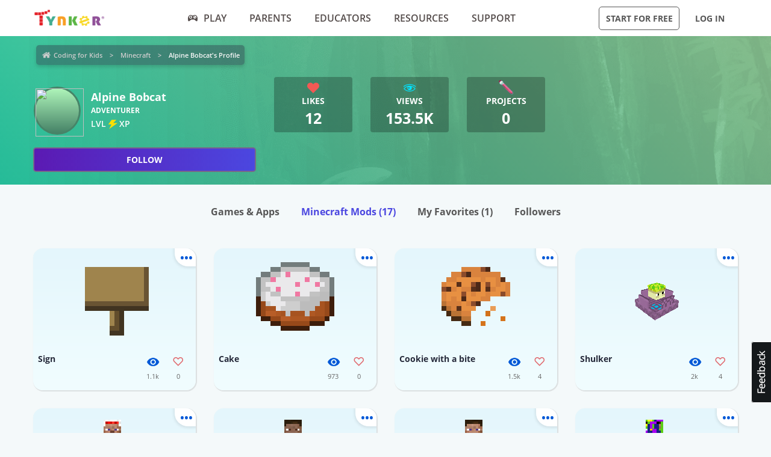

--- FILE ---
content_type: text/html; charset=UTF-8
request_url: https://www.tynker.com/community/profiles/595d15541c36d1dc518b4569/minecraft/2/
body_size: 13156
content:
<!DOCTYPE html>
<html class="sticky-footer" lang="en">
<head>
    <meta http-equiv="Content-Type" content="text/html; charset=UTF-8">
    <meta charset="UTF-8">
    <meta name="viewport" content="width=device-width, initial-scale=1.0">
    <meta name="language" content="en" />
    <meta name="google-site-verification" content="5DlMDlKLgHzjbegRYP9UHXr6EZ6a3a6J0-PRa_smKis" />
        <meta name="description" content="Make learning to code fun with Coding Game Apps! Kids can explore coding concepts and skills through fun, interactive activities. Download the Tynker Mobile Coding apps now for an engaging, educational experience that encourages problem-solving and creative thinking.">
                <meta name="robots" content="noindex">
        <link rel="canonical" href="/community/profiles/595d15541c36d1dc518b4569/">

        <meta name="apple-itunes-app" content="app-id=805869467">


<link rel="icon" type="image/png" href="/logos/favicons/48x48.png" sizes="48x48" />
<link rel="icon" type="image/png" href="/logos/favicons/96x96.png" sizes="96x96" />

<link rel="apple-touch-icon-precomposed" href="/logos/icons/appicon-180.png" sizes="180x180" />

<link rel="manifest" href="/manifest.json" />
<meta name="mobile-web-app-capable" content="yes"></meta>
<meta name="theme-color" content="#c6eef9"></meta>

    
<!-- Schema.org markup for Google+ -->
<meta itemprop="name" content="Alpine Bobcat | Tynker">
<meta itemprop="description" content="Make learning to code fun with Coding Game Apps! Kids can explore coding concepts and skills through fun, interactive activities. Download the Tynker Mobile Coding apps now for an engaging, educational experience that encourages problem-solving and creative thinking.">
    <meta itemprop="image" content="https://www.tynker.com/image/og/2016-fb-modding.jpg">

<!-- Twitter Card data -->
<meta name="twitter:card" content="summary_large_image" />
<meta name="twitter:site" content="@gotynker" />
<meta name="twitter:title" content="Alpine Bobcat | Tynker" />
<meta name="twitter:description" content="Make learning to code fun with Coding Game Apps! Kids can explore coding concepts and skills through fun, interactive activities. Download the Tynker Mobile Coding apps now for an engaging, educational experience that encourages problem-solving and creative thinking." />
<meta name="twitter:image" content="https://www.tynker.com/image/og/2016-fb-modding.jpg" />
<meta name="twitter:image:src" content="https://www.tynker.com/image/og/2016-fb-modding.jpg">
    <meta property="twitter:image:width" content="1200" />
    <meta property="twitter:image:height" content="628" />
<meta name="twitter:url" content="/community/profiles/595d15541c36d1dc518b4569/" />
<meta name="twitter:creator" content="@gotynker">
    <meta property="fb:app_id" content="189623408308473"/>

<!-- Open Graph data -->
<meta property="og:title" content="Alpine Bobcat | Tynker" />
<meta property="og:type" content="website" />
    <meta property="og:image" content="https://www.tynker.com/image/og/2016-fb-modding.jpg" />
    <meta property="og:image:width" content="1200" />
    <meta property="og:image:height" content="628" />
<meta property="og:url" content="/community/profiles/595d15541c36d1dc518b4569/" />
<meta property="og:description" content="Make learning to code fun with Coding Game Apps! Kids can explore coding concepts and skills through fun, interactive activities. Download the Tynker Mobile Coding apps now for an engaging, educational experience that encourages problem-solving and creative thinking." />
<meta property="og:site_name" content="Tynker.com" />
    <meta property="article:tag" content="Tynker" />
    <meta property="article:tag" content="STEM" />
    <meta property="article:tag" content="Learn to code" />
    <meta property="article:tag" content="Hour of Code" />
    <meta property="article:tag" content="Coding for Kids" />
    <meta property="article:tag" content="Minecraft" />
    <meta property="article:tag" content="Minecraft Modding" />
    <meta property="article:tag" content="Minecraft Courses" />


    <meta name="enable_collector_modal" content="true">
        <title>Alpine Bobcat | Tynker</title>
    <!-- google classroom api -->
    
        <link rel="preload" type="font/woff" href="/global/fonts/open-sans/opensans-bold.woff" as="font" crossorigin>
    <link rel="preload" type="font/ttf" href="/global/fonts/montserrat/montserrat-bold.ttf" as="font" crossorigin>
    <link rel="preload" type="font/ttf" href="/global/fonts/montserrat/montserrat-regular.ttf" as="font" crossorigin>
    <link rel="preload" type="font/woff" href="/global/fonts/open-sans/opensans-regular.woff" as="font" crossorigin>
    <link rel="preload" type="font/woff" href="/global/fonts/open-sans/opensans-semibold.woff" as="font" crossorigin>
    <link rel="preload" type="font/woff" href="/global/fonts/icomoon/icomoon.woff" as="font" crossorigin>
    <link rel="preconnect" href="//www.google-analytics.com" />
    
    <link rel="stylesheet" type="text/css" href="/js/dist/site_webpack_modern.css?cache=max&v=f8c061c500" />
    <script type="text/javascript" src="/js/lib/jquery/jquery-3.6.0.min.js?cache=max&v=b82d238500"></script>

        <!-- custom page specific includes -->
        <!-- 4 custom page specific styles -->
        <script>
    let experiment = localStorage.getItem('gb_experiment');
    let variant = localStorage.getItem('gb_variant');
    dataLayer = [{'rdp': true}];
</script>
    <!-- Google Tag Manager -->
    <script>(function(w,d,s,l,i){w[l]=w[l]||[];w[l].push({'gtm.start':
                new Date().getTime(),event:'gtm.js'});var f=d.getElementsByTagName(s)[0],
            j=d.createElement(s),dl=l!='dataLayer'?'&l='+l:'';j.async=true;j.src=
            'https://www.googletagmanager.com/gtm.js?id='+i+dl;f.parentNode.insertBefore(j,f);
        })(window,document,'script','dataLayer','GTM-NFJHBQZ');</script>
    <!-- End Google Tag Manager -->
<script>
    // Define dataLayer and the gtag function.
    function gtag(){dataLayer.push(arguments);}
    // Initialize the consent, based on cookie settings.
    gtag('consent', 'default', {
        'analytics_storage': "granted",
        'ad_storage': "denied"    });
            gtag('set', 'allow_google_signals', false);
        let user_properties = {};
            user_properties['role'] = 'Anonymous';
                user_properties['member_type'] = 'Browser';
        if (experiment && variant) {
        user_properties['gb_experiment'] = experiment;
        user_properties['gb_variant'] = variant;
    }
    // Override variants from local storage (this was a hack for nextjs bridge)
        
    if (Object.keys(user_properties).length) {
        gtag('set', 'user_properties', user_properties);
    }
</script>

<!-- Google Analytics -->
<script>
    (function(i,s,o,g,r,a,m){i['GoogleAnalyticsObject']=r;i[r]=i[r]||function(){
        (i[r].q=i[r].q||[]).push(arguments)},i[r].l=1*new Date();a=s.createElement(o),
        m=s.getElementsByTagName(o)[0];a.async=1;a.src=g;m.parentNode.insertBefore(a,m)
    })(window,document,'script','//www.google-analytics.com/analytics.js','gaLegacy');

    window.ga = function () {
        gaLegacy.apply(this, arguments);
        if (arguments[1] === 'event') {
            window.dataLayer = window.dataLayer || [];
            window.dataLayer.push({
                "event": "ga_legacy_event",
                'event_category': arguments[2],
                'event_action': arguments[3],
                'event_label':arguments[4],
            });
        }
    }

    ga('create', 'UA-34332914-1', 'auto');

    // GA Optimize
    ga('require', 'GTM-WRCH635');

    
            // Dimension 1: the member type custom dimension
        ga('set', 'dimension1', 'Browser');
    
    // Dimension 2: A/B test tracking, if applicable
    
            ga('set', 'dimension3', 'Anonymous');
    
    var isHiDpi = window.devicePixelRatio && window.devicePixelRatio >= 1.5;
    ga('set', 'dimension5', isHiDpi);

    var roleSelectorRole = window.localStorage ? window.localStorage.getItem('selectRole:role') : null;
    if (roleSelectorRole) {
        ga('set', 'dimension6', roleSelectorRole);
    }

        ga('require', 'ec');
                        ga('send', 'pageview');
            </script>
<!-- End Google Analytics -->
<!-- Hotjar Tracking Code -->
    <style type="text/css">
        @media print {
            ._hj_feedback_container { display: none; }
        }
    </style>
    <script>
        (function(h,o,t,j,a,r){
            h.hj=h.hj||function(){(h.hj.q=h.hj.q||[]).push(arguments)};
            h._hjSettings={hjid:133938,hjsv:5};
            a=o.getElementsByTagName('head')[0];
            r=o.createElement('script');r.async=1;
            r.src=t+h._hjSettings.hjid+j+h._hjSettings.hjsv;
            a.appendChild(r);
        })(window,document,'//static.hotjar.com/c/hotjar-','.js?sv=');
    </script>
<script>
    </script>
    
    </head>
<body class="site site-app  "
            >

    
    <div class=" " >
                            <header id="header" class="header-new-app-3 "
                >
                <nav class="zf-row ">
    <div class="zf-column small-2 hide-for-small-when-stuck hide-for-large off-canvas-toggle">
        <a data-toggle="off-canvas" href="javascript:void(0)">
            <img src="/image/ui/icn-hamburger.png" style="width: 23px; height: 17px;" alt="Open menu">
        </a>
    </div>
    <div class="zf-column small-8 large-2 small-4-when-stuck logo text-center large-text-left">
        <div class="hide-when-stuck">
            <a href="/?t=reset">
                <img src="/images/tynker-logos/tynker-registered.png" alt="Tynker" class="logo-img hide-for-medium" width="367" height="50">
                <img src="/images/tynker-logos/tynker-registered.png" alt="Tynker" class="logo-img show-for-medium" width="367" height="50">
            </a>
                    </div>
        <div class="show-when-stuck">
            <a href="/?t=reset">
                <img src="/images/tynker-logos/tynker-registered.png" alt="Tynker" class="logo-img hide-for-medium" width="367" height="50">
                <img src="/images/tynker-logos/tynker-registered.png" alt="Tynker" class="logo-img show-for-medium" width="367" height="50">
            </a>
                    </div>
    </div>
        <div class=" zf-column large-7 small-8-when-stuck show-for-large large-padding-left-0 large-padding-right-0 text-center show-for-small-when-stuck">
        <ul>
                                                <li class="nav-item-free-play nav__item__link--highlighted highlighted  has-nav-menu hide-when-stuck">
                        <a class="--novisit" ga-event-click ga4-event-data="{'event': 'select_item', 'item_list_name': 'HP Top nav', items: [{'item_name':'Play'}]}"                            href="/play/">
                            <span class="icon-gamepad"></span>Play                        </a>
                                                    <ul class="nav-menu">
                                                                    <li class=" ">
                                        <a class="" href="/play/"
                                           >
                                            Coding Games                                                                                    </a>

                                                                            </li>
                                                                    <li class=" has-nav-menu">
                                        <a class="has-right-icon" href="/minecraft/"
                                           >
                                            Minecraft                                                                                    </a>

                                                                                  <div class="sub-nav-menu-wrapper hide-when-stuck">
                                            <ul class="sub-nav-menu">
                                                                                                    <li class=" ">
                                                        <a href="/minecraft/skins/"
                                                         >
                                                            Minecraft Skins                                                        </a>
                                                    </li>
                                                                                                    <li class=" ">
                                                        <a href="/minecraft/mods/"
                                                         >
                                                            Minecraft Mods                                                        </a>
                                                    </li>
                                                                                                    <li class=" ">
                                                        <a href="/minecraft/mobs/"
                                                         >
                                                            Minecraft Mobs                                                        </a>
                                                    </li>
                                                                                                    <li class=" ">
                                                        <a href="/minecraft/items/"
                                                         >
                                                            Minecraft Items                                                        </a>
                                                    </li>
                                                                                                    <li class=" ">
                                                        <a href="/minecraft/addons/"
                                                         >
                                                            Minecraft Addons                                                        </a>
                                                    </li>
                                                                                                    <li class=" ">
                                                        <a href="/minecraft/blocks/"
                                                         >
                                                            Minecraft Blocks                                                        </a>
                                                    </li>
                                                                                            </ul>
                                          </div>
                                                                            </li>
                                                                    <li class=" ">
                                        <a class="" href="/hour-of-code/"
                                           >
                                            Hour of Code                                                                                    </a>

                                                                            </li>
                                                                    <li class=" ">
                                        <a class="" href="/community/galleries/"
                                           >
                                            Community                                                                                    </a>

                                                                            </li>
                                                            </ul>
                                            </li>
                                    <li class="nav-item-parents   has-nav-menu hide-when-stuck">
                        <a class="--novisit" ga-event-click ga4-event-data="{'event': 'select_item', 'item_list_name': 'HP Top nav', items: [{'item_name':'parents'}]}"                            href="/parents/">
                            Parents                        </a>
                                                    <ul class="nav-menu">
                                                                    <li class="default ">
                                        <a class="" href="/parents/"
                                           >
                                            Overview                                                                                    </a>

                                                                            </li>
                                                                    <li class=" ">
                                        <a class="" href="/parents/curriculum/"
                                           >
                                            Curriculum                                                                                    </a>

                                                                            </li>
                                                                    <li class=" ">
                                        <a class="" href="/parents/pricing/"
                                           >
                                            Plans & Pricing                                                                                    </a>

                                                                            </li>
                                                                    <li class=" ">
                                        <a class="" href="/parents/gift"
                                           >
                                            Gift                                                                                    </a>

                                                                            </li>
                                                            </ul>
                                            </li>
                                    <li class="nav-item-educators   has-nav-menu hide-when-stuck">
                        <a class="--novisit" ga-event-click ga4-event-data="{'event': 'select_item', 'item_list_name': 'HP Top nav', items: [{'item_name':'Educators'}]}"                            href="/school/">
                            Educators                        </a>
                                                    <ul class="nav-menu">
                                                                    <li class="default ">
                                        <a class="" href="/school/"
                                           >
                                            Overview                                                                                    </a>

                                                                            </li>
                                                                    <li class=" ">
                                        <a class="" href="/school/coding-curriculum/"
                                           >
                                            School Curriculum                                                                                    </a>

                                                                            </li>
                                                                    <li class=" ">
                                        <a class="" href="/school/standards/"
                                           >
                                            Standards Alignment                                                                                    </a>

                                                                            </li>
                                                                    <li class=" ">
                                        <a class="" href="/school/coding-curriculum/request"
                                           >
                                            Request a Quote                                                                                    </a>

                                                                            </li>
                                                                    <li class=" ">
                                        <a class="" href="/school/training/"
                                           >
                                            Training & PD                                                                                    </a>

                                                                            </li>
                                                                    <li class=" ">
                                        <a class="" href="/hour-of-code/teacher"
                                           >
                                            Hour of Code                                                                                    </a>

                                                                            </li>
                                                            </ul>
                                            </li>
                                    <li class="nav-item-why_code   has-nav-menu hide-when-stuck">
                        <a class="--novisit" ga-event-click ga4-event-data="{'event': 'select_item', 'item_list_name': 'HP Top nav', items: [{'item_name':'Resources'}]}"                            href="/coding-for-kids/what-is-coding-for-kids">
                            Resources                        </a>
                                                    <ul class="nav-menu">
                                                                    <li class="default ">
                                        <a class="" href="/coding-for-kids/what-is-coding-for-kids/"
                                           >
                                            What is Coding?                                                                                    </a>

                                                                            </li>
                                                                    <li class=" ">
                                        <a class="" href="/coding-for-kids/why-coding-matters/"
                                           >
                                            Why Coding Matters                                                                                    </a>

                                                                            </li>
                                                                    <li class=" ">
                                        <a class="" href="/ebooks/"
                                           >
                                            Coding eBooks                                                                                    </a>

                                                                            </li>
                                                                    <li class=" ">
                                        <a class="" href="/mobile/"
                                           >
                                            Mobile Apps                                                                                    </a>

                                                                            </li>
                                                                    <li class=" ">
                                        <a class="" href="/blog/"
                                           >
                                            Blog                                                                                    </a>

                                                                            </li>
                                                            </ul>
                                            </li>
                                    <li class="nav-item-support   has-nav-menu hide-when-stuck">
                        <a class="--novisit" ga-event-click ga4-event-data="{'event': 'select_item', 'item_list_name': 'HP Top nav', items: [{'item_name':'Support'}]}"                            href="/support">
                            Support                        </a>
                                                    <ul class="nav-menu">
                                                                    <li class="default ">
                                        <a class="" href="/contact"
                                           >
                                            Contact Support                                                                                    </a>

                                                                            </li>
                                                                    <li class=" ">
                                        <a class="" href="//tynkerschools.frontkb.com/en"
                                           target="_blank">
                                            Schools Help Center                                                                                    </a>

                                                                            </li>
                                                                    <li class=" ">
                                        <a class="" href="//tynkerhome.frontkb.com/"
                                           target="_blank">
                                            Home Help Center                                                                                    </a>

                                                                            </li>
                                                            </ul>
                                            </li>
                                                    <li class="nav-flash">
                <span ng-show="state.flash.join" class="hide-for-small-only" ng-class="{'anonymous': state.user.isAnonymous}" ng-bind-html="state.flash.join.message"></span>
            </li>
        </ul>
    </div>
    <div class="zf-column large-3 show-for-large padding-left-0 text-right">
        <ul>
                                                <li class="has-button hide-when-stuck ">
                        <a class="ty-button --dark --hollow"
                        ng-class="{'border': state.flash.join.actionLabel == null, 'join': state.flash.join.actionLabel != null}"
                                                                                                ui-sref="join"
                                                                                       rel="nofollow"
                           ga-event-click
                           ga4-event-data="{'event': 'view_promotion', 'promotion_name': 'Navbar: Join - Start for Free'}"
                           ga-event-click-label="'Navbar: Join - Start for Free'" ng-bind="state.flash.join.actionLabel || 'Start for Free'">Start for Free</a>

                                            </li>
                                                    <li class="has-button hide-when-stuck xlarge-padding-left-xs xlarge-padding-right-xs">
                        <a class="ty-button --dark --clear"  ui-sref="logIn">
                            Log in                        </a>
                    </li>
                                    </ul>
    </div>
</nav>
            </header>
        
    </div>

    
    <main id="content" class="content content--footer-colorful ">
        <div class="off-canvas-wrapper ">
                            <div class="off-canvas off-canvas-absolute position-left dashboard-sidebar" id="off-canvas" data-off-canvas>
                    <ul class="vertical menu dashboard-sidebar-nav dashboard-sidebar-nav-parent accordion-menu" data-accordion-menu>
    
            <li class=" ">
            <a                                 ui-sref="join">
                <span class="title">Start for Free</span>
            </a>
                    </li>
            <li class=" ">
            <a                                 ui-sref="logIn">
                <span class="title">Log in</span>
            </a>
                    </li>
            <li class=" ">
            <a href="/play/"            >
                <span class="title">Play</span>
            </a>
                    </li>
            <li class=" is-accordion-submenu-parent has-pom">
            <a href="/parents/"            >
                <span class="title">Parents</span>
            </a>
                            <ul class="site-submenu">
                                            <li class="default">
                            <a href="/parents/"
                                >
                                Overview                                                            </a>
                        </li>
                                            <li class="">
                            <a href="/parents/curriculum/"
                                >
                                Curriculum                                                            </a>
                        </li>
                                            <li class="">
                            <a href="/parents/pricing/"
                                >
                                Plans & Pricing                                                            </a>
                        </li>
                                            <li class="">
                            <a href="/coding-for-kids/what-is-coding-for-kids"
                                >
                                Why Code?                                                            </a>
                        </li>
                                    </ul>
                    </li>
            <li class=" is-accordion-submenu-parent has-pom">
            <a href="/school/"            >
                <span class="title">Educators</span>
            </a>
                            <ul class="site-submenu">
                                            <li class="default">
                            <a href="/school/"
                                >
                                Overview                                                            </a>
                        </li>
                                            <li class="">
                            <a href="/school/coding-curriculum/"
                                >
                                School Curriculum                                                            </a>
                        </li>
                                            <li class="">
                            <a href="/school/standards/"
                                >
                                Standards Alignment                                                            </a>
                        </li>
                                            <li class="">
                            <a href="/school/coding-curriculum/request"
                                >
                                Request a Quote                                                            </a>
                        </li>
                                            <li class="">
                            <a href="/school/training/"
                                >
                                Training & PD                                                            </a>
                        </li>
                                            <li class="">
                            <a href="/hour-of-code/teacher"
                                >
                                Hour of Code                                                            </a>
                        </li>
                                    </ul>
                    </li>
            <li class=" is-accordion-submenu-parent has-pom">
            <a href="/coding-for-kids/what-is-coding-for-kids"            >
                <span class="title">Resources</span>
            </a>
                            <ul class="site-submenu">
                                            <li class="default">
                            <a href="/coding-for-kids/what-is-coding-for-kids/"
                                >
                                What is Coding?                                                            </a>
                        </li>
                                            <li class="">
                            <a href="/coding-for-kids/why-coding-matters/"
                                >
                                Why Coding Matters                                                            </a>
                        </li>
                                            <li class="">
                            <a href="/ebooks/"
                                >
                                Coding eBooks                                                            </a>
                        </li>
                                            <li class="">
                            <a href="/mobile/"
                                >
                                Mobile Apps                                                            </a>
                        </li>
                                            <li class="">
                            <a href="/blog/"
                                >
                                Blog                                                            </a>
                        </li>
                                    </ul>
                    </li>
            <li class=" is-accordion-submenu-parent has-pom">
            <a href="/support"            >
                <span class="title">Support</span>
            </a>
                            <ul class="site-submenu">
                                            <li class="default">
                            <a href="/contact"
                                >
                                Contact Support                                                            </a>
                        </li>
                                            <li class="">
                            <a href="https://tynkerschools.frontkb.com/en"
                                target="_blank">
                                Schools Help Center                                                            </a>
                        </li>
                                            <li class="">
                            <a href="https://tynkerhome.frontkb.com/"
                                target="_blank">
                                Home Help Center                                                            </a>
                        </li>
                                    </ul>
                    </li>
            <li class=" ">
            <a href="/mobile/"            >
                <span class="title">Tynker Apps</span>
            </a>
                    </li>
    </ul>
                </div>
                        <div class="off-canvas-content" data-off-canvas-content>
                                <div class="community-profile">
    <!-- div for matching community profile markup -->
    <div>
        <div class="community-profile-hero community-profile-hero-adventurer">
            <div class="zf-row">
                <div class="zf-column" style="margin-bottom: 1.5rem; margin-top: 0.3rem;">
                    <ul class="breadcrumbs" style="display: inline-block;">
<li><a href="/dashboard/student/#/community">Coding for Kids</a></li>
<li><a href="/minecraft">Minecraft</a></li>
<li><a class="current" href="">Alpine Bobcat's Profile</a></li>
</ul>
                </div>
            </div>
                            <div class="zf-row">
                    <!-- Avatar -->
                    <div class="zf-column small-12 medium-6 large-4">
                        <div class="float-left">
                            <div class="profile-banner-avatar">
                                <img class="avatar-img" src="">
                            </div>
                        </div>
                        <div class="float-left" style="margin-left: 1rem;">
                            <div class="profile-banner-username">Alpine Bobcat</div>
                            <!-- <div class="profile-banner-coding-since">Coding since {{vm.profile.user.user_created.sec * 1000 | date : 'MM/d/yyyy' }}</div> -->
                            <div class="profile-banner-user-ranking"> adventurer</div>
                            <div class="profile-banner-xp">
                                <span class="title ng-binding" title=" XP">LVL  <span class="icon-lightning"></span>  XP</span>
                            </div>
                        </div>
                        <follow-button user-id="595d15541c36d1dc518b4569"></follow-button>
                    </div>
                    <!-- Stats & interests -->
                    <div class="zf-column medium-6 large-8">
                        <!-- Stats -->
                        <div class="zf-row small-up-2 medium-up-2 large-up-5">
                                                        <div class="zf-column text-center">
                                <div class="profile-banner-counter profile-banner-likes">
                                    <a href="">
                                        <div class="counter-icon"><span class="icon-heart-2"></span></div>
                                        <div class="counter-label">Likes</div>
                                        <div class="counter-count">12</div>
                                        <div class="counter-label-hover">Has been liked <strong>12</strong> times.</div>
                                    </a>
                                </div>
                            </div>
                            <div class="zf-column text-center">
                                <div class="profile-banner-counter profile-banner-views">
                                    <div class="profile-banner-views">
                                        <a href="">
                                            <div class="counter-icon"><span class="icon-eye"></span></div>
                                            <div class="counter-label">Views</div>
                                            <div class="counter-count">153.5k</div>
                                            <div class="counter-label-hover">Has been viewed <strong>153488</strong> times.</div>
                                        </a>
                                    </div>
                                </div>
                            </div>
                            <div class="zf-column text-center">
                                <div class="profile-banner-counter profile-banner-projects">
                                    <a href="">
                                        <div class="counter-icon"><img src="/image/dashboard/student/public-profile/projects-icon-01-08-2018.png"></div>
                                        <div class="counter-label">Projects</div>
                                        <div class="counter-count">0</div>
                                        <div class="counter-label-hover">Has created <strong>0</strong> projects.</div>
                                    </a>
                                </div>
                            </div>
                                                                                </div>
                        <!-- Interests -->
                        <div class="zf-row small-up-2 medium-up-3 interests-row">
                                                    </div>
                    </div>
                </div>
                    </div>
        <ul class="menu menu-filters text-center">
            <li class="">
                <a href="/community/profiles/595d15541c36d1dc518b4569//projects" rel="nofollow">Games & Apps</a>
            </li>
            <li class="is-active">
                <a href="/community/profiles/595d15541c36d1dc518b4569//minecraft" rel="nofollow">Minecraft Mods <span>(17)</span></a>
            </li>
            <li class="">
                <a href="/community/profiles/595d15541c36d1dc518b4569//favorites" rel="nofollow">My Favorites <span>(1)</span></a>
            </li>
            <li class="">
                <a href="/community/profiles/595d15541c36d1dc518b4569//followers" rel="nofollow">Followers</a>
            </li>
                    </ul>
                    <div class="profile-projects">
                                    <ul class="zf-row small-up-2 medium-up-4">
                        <li class="zf-column">    <div class="minecraft-resource-card-2 minecraft-resource-card-item"
         card-with-options>
        <a class="card-preview"
           card-front
                       href="/minecraft/items/view/sign/sign/595d2cb21c36d1285e8b4569/"
            >
                                            <img class="card-preview-image"
                    render-minecraft-item data-id="595d2e54b77c4afa26127310"                     title="Sign Minecraft Item"
                     alt="Sign Item 0"
                     width="16" height="16"
                     src="/minecraft/api/item?id=595d2cb21c36d1285e8b4569"
                                     />
                    </a>
        <div class="card-details zf-row collapse" card-front>
                        <div class="zf-column small-8">
                <div class="card-name">Sign</div>
                <div class="card-description">
                                    </div>

            </div>
            <div class="zf-column small-2">
                <div class="card-counter card-counter-views">
                    <div class="image"></div>
                    <div class="value">1.1k</div>
                </div>
            </div>
            <div class="zf-column small-2">
                                    <div class="card-counter card-counter-likes"
                         like-community-resource=""
                         community-resource-id="595d2e54b77c4afa26127310"
                         resource-type="item"
                         number-likes-selector=".value">
                        <div class="image"></div>
                        <div class="value">0</div>
                    </div>
                            </div>
                    </div>
            <div class="card-back hide" card-back>
            <ul>
                                <li>
                    <a class="icon-button report"
                       open-modal="modalReportMinecraftResource"
                       resource-type="item"
                       community-resource-id="595d2e54b77c4afa26127310"
                       rel="nofollow">
                        <span class="icon-flag-2"></span>
                        <span class="icon-button-text">Report</span>
                    </a>
                </li>
            </ul>
        </div>
        <a class="card-more-options" card-more-options href="javascript:void(0)">
            <span class="icon-more"></span>
        </a>
        </div>
</li><li class="zf-column">    <div class="minecraft-resource-card-2 minecraft-resource-card-item"
         card-with-options>
        <a class="card-preview"
           card-front
                       href="/minecraft/items/view/cake/cake/596245941c36d1060c8b4567/"
            >
                                            <img class="card-preview-image"
                    render-minecraft-item data-id="59625255b77c4afa26128056"                     title="Cake Minecraft Item"
                     alt="Cake Item 1"
                     width="16" height="16"
                     src="/minecraft/api/item?id=596245941c36d1060c8b4567"
                                     />
                    </a>
        <div class="card-details zf-row collapse" card-front>
                        <div class="zf-column small-8">
                <div class="card-name">Cake</div>
                <div class="card-description">
                                    </div>

            </div>
            <div class="zf-column small-2">
                <div class="card-counter card-counter-views">
                    <div class="image"></div>
                    <div class="value">973</div>
                </div>
            </div>
            <div class="zf-column small-2">
                                    <div class="card-counter card-counter-likes"
                         like-community-resource=""
                         community-resource-id="59625255b77c4afa26128056"
                         resource-type="item"
                         number-likes-selector=".value">
                        <div class="image"></div>
                        <div class="value">0</div>
                    </div>
                            </div>
                    </div>
            <div class="card-back hide" card-back>
            <ul>
                                <li>
                    <a class="icon-button report"
                       open-modal="modalReportMinecraftResource"
                       resource-type="item"
                       community-resource-id="59625255b77c4afa26128056"
                       rel="nofollow">
                        <span class="icon-flag-2"></span>
                        <span class="icon-button-text">Report</span>
                    </a>
                </li>
            </ul>
        </div>
        <a class="card-more-options" card-more-options href="javascript:void(0)">
            <span class="icon-more"></span>
        </a>
        </div>
</li><li class="zf-column">    <div class="minecraft-resource-card-2 minecraft-resource-card-item"
         card-with-options>
        <a class="card-preview"
           card-front
                       href="/minecraft/items/view/cookie/cookie-with-a-bite/596251ff949b56ac4a8b4580/"
            >
                                            <img class="card-preview-image"
                    render-minecraft-item data-id="59625264b77c4afa26128057"                     title="Cookie with a bite Minecraft Item"
                     alt="Cookie with a bite Item 2"
                     width="16" height="16"
                     src="/minecraft/api/item?id=596251ff949b56ac4a8b4580"
                                     />
                    </a>
        <div class="card-details zf-row collapse" card-front>
                        <div class="zf-column small-8">
                <div class="card-name">Cookie with a bite</div>
                <div class="card-description">
                                    </div>

            </div>
            <div class="zf-column small-2">
                <div class="card-counter card-counter-views">
                    <div class="image"></div>
                    <div class="value">1.5k</div>
                </div>
            </div>
            <div class="zf-column small-2">
                                    <div class="card-counter card-counter-likes"
                         like-community-resource=""
                         community-resource-id="59625264b77c4afa26128057"
                         resource-type="item"
                         number-likes-selector=".value">
                        <div class="image"></div>
                        <div class="value">4</div>
                    </div>
                            </div>
                    </div>
            <div class="card-back hide" card-back>
            <ul>
                                <li>
                    <a class="icon-button report"
                       open-modal="modalReportMinecraftResource"
                       resource-type="item"
                       community-resource-id="59625264b77c4afa26128057"
                       rel="nofollow">
                        <span class="icon-flag-2"></span>
                        <span class="icon-button-text">Report</span>
                    </a>
                </li>
            </ul>
        </div>
        <a class="card-more-options" card-more-options href="javascript:void(0)">
            <span class="icon-more"></span>
        </a>
        </div>
</li><li class="zf-column">    <div class="minecraft-resource-card-2 minecraft-resource-card-mob"
         card-with-options>
        <a class="card-preview"
           card-front
                       href="/minecraft/mobs/view/shulker_legacy/shulker/59624ab6949b561f478b456a/"
            >
                                            <img class="card-preview-image"
                    render-minecraft-entity resource-id="shulker_legacy" dist="3" flipped-y="1"                     title="Shulker Minecraft Mob"
                     alt="Shulker Mob 3"
                     width="720" height="500"
                     src="/minecraft/api/entity?id=59624ab6949b561f478b456a"
                     src="[data-uri]"                />
                    </a>
        <div class="card-details zf-row collapse" card-front>
                        <div class="zf-column small-8">
                <div class="card-name">Shulker</div>
                <div class="card-description">
                                    </div>

            </div>
            <div class="zf-column small-2">
                <div class="card-counter card-counter-views">
                    <div class="image"></div>
                    <div class="value">2k</div>
                </div>
            </div>
            <div class="zf-column small-2">
                                    <div class="card-counter card-counter-likes"
                         like-community-resource=""
                         community-resource-id="59624d3eb77c4afa26128047"
                         resource-type="mob"
                         number-likes-selector=".value">
                        <div class="image"></div>
                        <div class="value">4</div>
                    </div>
                            </div>
                    </div>
            <div class="card-back hide" card-back>
            <ul>
                                <li>
                    <a class="icon-button report"
                       open-modal="modalReportMinecraftResource"
                       resource-type="mob"
                       community-resource-id="59624d3eb77c4afa26128047"
                       rel="nofollow">
                        <span class="icon-flag-2"></span>
                        <span class="icon-button-text">Report</span>
                    </a>
                </li>
            </ul>
        </div>
        <a class="card-more-options" card-more-options href="javascript:void(0)">
            <span class="icon-more"></span>
        </a>
        </div>
</li><li class="zf-column">    <div class="minecraft-resource-card-2 minecraft-resource-card-skin"
         card-with-options>
        <a class="card-preview"
           card-front
                       href="/minecraft/skins/view/steve/595d292e76f2939c648b466d/"
            >
                                            <img class="card-preview-image"
                    render-minecraft-skin data-id="59624d26b77c4afa26128043"                     title="US Steve Minecraft Skin"
                     alt="US Steve Skin 4"
                     width="40" height="35"
                     src="/minecraft/api/skin?id=595d292e76f2939c648b466d"
                     src="[data-uri]"                />
                    </a>
        <div class="card-details zf-row collapse" card-front>
                        <div class="zf-column small-8">
                <div class="card-name">US Steve</div>
                <div class="card-description">
                                    </div>

            </div>
            <div class="zf-column small-2">
                <div class="card-counter card-counter-views">
                    <div class="image"></div>
                    <div class="value">1.2k</div>
                </div>
            </div>
            <div class="zf-column small-2">
                                    <div class="card-counter card-counter-likes"
                         like-community-resource=""
                         community-resource-id="59624d26b77c4afa26128043"
                         resource-type="skin"
                         number-likes-selector=".value">
                        <div class="image"></div>
                        <div class="value">1</div>
                    </div>
                            </div>
                    </div>
            <div class="card-back hide" card-back>
            <ul>
                                <li>
                    <a class="icon-button report"
                       open-modal="modalReportMinecraftResource"
                       resource-type="skin"
                       community-resource-id="59624d26b77c4afa26128043"
                       rel="nofollow">
                        <span class="icon-flag-2"></span>
                        <span class="icon-button-text">Report</span>
                    </a>
                </li>
            </ul>
        </div>
        <a class="card-more-options" card-more-options href="javascript:void(0)">
            <span class="icon-more"></span>
        </a>
        </div>
</li><li class="zf-column">    <div class="minecraft-resource-card-2 minecraft-resource-card-skin"
         card-with-options>
        <a class="card-preview"
           card-front
                       href="/minecraft/skins/view/steve/59603dd776f293354c8b456c/"
            >
                                            <img class="card-preview-image"
                    render-minecraft-skin data-id="59624d2ab77c4afa26128044"                     title="Steven Minecraft Skin"
                     alt="Steven Skin 5"
                     width="40" height="35"
                     src="/minecraft/api/skin?id=59603dd776f293354c8b456c"
                     src="[data-uri]"                />
                    </a>
        <div class="card-details zf-row collapse" card-front>
                        <div class="zf-column small-8">
                <div class="card-name">Steven</div>
                <div class="card-description">
                                    </div>

            </div>
            <div class="zf-column small-2">
                <div class="card-counter card-counter-views">
                    <div class="image"></div>
                    <div class="value">1045</div>
                </div>
            </div>
            <div class="zf-column small-2">
                                    <div class="card-counter card-counter-likes"
                         like-community-resource=""
                         community-resource-id="59624d2ab77c4afa26128044"
                         resource-type="skin"
                         number-likes-selector=".value">
                        <div class="image"></div>
                        <div class="value">0</div>
                    </div>
                            </div>
                    </div>
            <div class="card-back hide" card-back>
            <ul>
                                <li>
                    <a class="icon-button report"
                       open-modal="modalReportMinecraftResource"
                       resource-type="skin"
                       community-resource-id="59624d2ab77c4afa26128044"
                       rel="nofollow">
                        <span class="icon-flag-2"></span>
                        <span class="icon-button-text">Report</span>
                    </a>
                </li>
            </ul>
        </div>
        <a class="card-more-options" card-more-options href="javascript:void(0)">
            <span class="icon-more"></span>
        </a>
        </div>
</li><li class="zf-column">    <div class="minecraft-resource-card-2 minecraft-resource-card-skin"
         card-with-options>
        <a class="card-preview"
           card-front
                       href="/minecraft/skins/view/steve/5962470c1c36d1b00c8b4567/"
            >
                                            <img class="card-preview-image"
                    render-minecraft-skin data-id="59624d2eb77c4afa26128045"                     title="Smiling Steve Minecraft Skin"
                     alt="Smiling Steve Skin 6"
                     width="40" height="35"
                     src="/minecraft/api/skin?id=5962470c1c36d1b00c8b4567"
                     src="[data-uri]"                />
                    </a>
        <div class="card-details zf-row collapse" card-front>
                        <div class="zf-column small-8">
                <div class="card-name">Smiling Steve</div>
                <div class="card-description">
                                    </div>

            </div>
            <div class="zf-column small-2">
                <div class="card-counter card-counter-views">
                    <div class="image"></div>
                    <div class="value">2.3k</div>
                </div>
            </div>
            <div class="zf-column small-2">
                                    <div class="card-counter card-counter-likes"
                         like-community-resource=""
                         community-resource-id="59624d2eb77c4afa26128045"
                         resource-type="skin"
                         number-likes-selector=".value">
                        <div class="image"></div>
                        <div class="value">1</div>
                    </div>
                            </div>
                    </div>
            <div class="card-back hide" card-back>
            <ul>
                                <li>
                    <a class="icon-button report"
                       open-modal="modalReportMinecraftResource"
                       resource-type="skin"
                       community-resource-id="59624d2eb77c4afa26128045"
                       rel="nofollow">
                        <span class="icon-flag-2"></span>
                        <span class="icon-button-text">Report</span>
                    </a>
                </li>
            </ul>
        </div>
        <a class="card-more-options" card-more-options href="javascript:void(0)">
            <span class="icon-more"></span>
        </a>
        </div>
</li><li class="zf-column">    <div class="minecraft-resource-card-2 minecraft-resource-card-skin"
         card-with-options>
        <a class="card-preview"
           card-front
                       href="/minecraft/skins/view/steve/596248f11c36d16c0d8b4567/"
            >
                                            <img class="card-preview-image"
                    render-minecraft-skin data-id="59624d32b77c4afa26128046"                     title="ErrOR Minecraft Skin"
                     alt="ErrOR Skin 7"
                     width="40" height="35"
                     src="/minecraft/api/skin?id=596248f11c36d16c0d8b4567"
                     src="[data-uri]"                />
                    </a>
        <div class="card-details zf-row collapse" card-front>
                        <div class="zf-column small-8">
                <div class="card-name">ErrOR</div>
                <div class="card-description">
                                    </div>

            </div>
            <div class="zf-column small-2">
                <div class="card-counter card-counter-views">
                    <div class="image"></div>
                    <div class="value">1.3k</div>
                </div>
            </div>
            <div class="zf-column small-2">
                                    <div class="card-counter card-counter-likes"
                         like-community-resource=""
                         community-resource-id="59624d32b77c4afa26128046"
                         resource-type="skin"
                         number-likes-selector=".value">
                        <div class="image"></div>
                        <div class="value">0</div>
                    </div>
                            </div>
                    </div>
            <div class="card-back hide" card-back>
            <ul>
                                <li>
                    <a class="icon-button report"
                       open-modal="modalReportMinecraftResource"
                       resource-type="skin"
                       community-resource-id="59624d32b77c4afa26128046"
                       rel="nofollow">
                        <span class="icon-flag-2"></span>
                        <span class="icon-button-text">Report</span>
                    </a>
                </li>
            </ul>
        </div>
        <a class="card-more-options" card-more-options href="javascript:void(0)">
            <span class="icon-more"></span>
        </a>
        </div>
</li>                    </ul>
                    <ul class="pagination"><li class="pagination-page "><a href="/community/profiles/595d15541c36d1dc518b4569/minecraft/">1</a></li><li class="pagination-page pagination-page-active"><a href="/community/profiles/595d15541c36d1dc518b4569/minecraft/2/">2</a></li><li class="pagination-page "><a href="/community/profiles/595d15541c36d1dc518b4569/minecraft/3/">3</a></li></ul>                            </div>
        <!--
        <div class="community-explorer profile-graph" ng-if="vm.profile.user._id && vm.tab == 'graph' && vm.profile.stats.remixes && vm.profile.stats.remixes > 0">
            <div class="bg">
                <div class="bg2" style="height:600px">
                    <community-project-graph uid="vm.profile.user._id.$id">
                    </community-project-graph>
                </div>
            </div>
        </div>
-->
    </div>
</div>
                                <div>
                    <div id="join-view" ui-view></div>
                </div>
                            </div>
                        <help-agent-chat-button></help-agent-chat-button>
        </div>
        <!-- @tsilva HACK: used to insert stream on the right for bramble IDE -->
        <div class="content__right"></div>
            </main>
                        <footer class=" ">
                            
    <a id="site-feedback" open-modal="modalFeedbackForm">
        <img src="/image/btn-feedback.png" alt="Feedback" title="Feedback" height="102" width="36" />
    </a>

<div class="footer-top zf-row">
    <div class="footer-about zf-column small-12 medium-4 large-4 xlarge-4">
        <h2>About</h2>
        <p>Tynker is the world’s leading K-12 creative coding platform, enabling students of all ages to learn to code at home, school, and on the go. Tynker’s highly successful coding curriculum has been used by one in three U.S. K-8 schools, 150,000 schools globally, and over 100 million kids across 150 countries.</p>
        <a class="kid-safe-seal hide-for-medium"
           rel="noreferrer"
           href="http://www.kidsafeseal.com/certifiedproducts/tynker.html"
           target="_blank">
            <img border="0" alt="Tynker.com (student login area) is certified by the kidSAFE Seal Program."
                 title="Tynker.com (student login area) is certified by the kidSAFE Seal Program."
                 src="//www.kidsafeseal.com/sealimage/12561472311528278049/tynker_small_darktm.png"
                 width="110" height="40" loading="lazy">
        </a>
            </div>
    <div class="footer-links zf-column small-12 medium-8 large-8 xlarge-8">
        <div class="zf-row footer-links-mweb">
                            <div class="zf-column small-3">
                    <h2>Resources</h2>
                    <ul>
                                                    <li>
                                <a
                                    class="ty-link --secondary --light --novisit"
                                    href="//www.tynker.com/blog/"
                                                                        rel="noreferrer"                                >
                                    Blog                                </a>
                            </li>
                                                    <li>
                                <a
                                    class="ty-link --secondary --light --novisit"
                                    href="/about/"
                                                                                                        >
                                    About Us                                </a>
                            </li>
                                                    <li>
                                <a
                                    class="ty-link --secondary --light --novisit"
                                    href="/support/"
                                                                                                        >
                                    Support                                </a>
                            </li>
                                                    <li>
                                <a
                                    class="ty-link --secondary --light --novisit"
                                    href="/about/press/"
                                                                                                        >
                                    Press                                </a>
                            </li>
                                                    <li>
                                <a
                                    class="ty-link --secondary --light --novisit"
                                    href="//ats.rippling.com/codehs/jobs"
                                                                        rel="noreferrer"                                >
                                    Jobs                                </a>
                            </li>
                                                    <li>
                                <a
                                    class="ty-link --secondary --light --novisit"
                                    href="/mobile/"
                                                                                                        >
                                    Mobile Apps                                </a>
                            </li>
                                                    <li>
                                <a
                                    class="ty-link --secondary --light --novisit"
                                    href="/sitemap/"
                                                                                                        >
                                    Sitemap                                </a>
                            </li>
                                                    <li>
                                <a
                                    class="ty-link --secondary --light --novisit"
                                    href="/ebooks/"
                                                                                                        >
                                    Coding eBooks                                </a>
                            </li>
                                                    <li>
                                <a
                                    class="ty-link --secondary --light --novisit"
                                    href="//forum.tynker.com"
                                    target="_blank"                                    rel="noreferrer"                                >
                                    Forum                                </a>
                            </li>
                                                    <li>
                                <a
                                    class="ty-link --secondary --light --novisit"
                                    href="//shop.tynker.com"
                                    target="_blank"                                    rel="noreferrer"                                >
                                    Store                                </a>
                            </li>
                                            </ul>
                </div>
                            <div class="zf-column small-3">
                    <h2>Parents</h2>
                    <ul>
                                                    <li>
                                <a
                                    class="ty-link --secondary --light --novisit"
                                    href="/parents/"
                                                                                                        >
                                    Overview                                </a>
                            </li>
                                                    <li>
                                <a
                                    class="ty-link --secondary --light --novisit"
                                    href="/parents/curriculum/"
                                                                                                        >
                                    Curriculum                                </a>
                            </li>
                                                    <li>
                                <a
                                    class="ty-link --secondary --light --novisit"
                                    href="/parents/gift"
                                                                                                        >
                                    Give a Gift                                </a>
                            </li>
                                                    <li>
                                <a
                                    class="ty-link --secondary --light --novisit"
                                    href="/redeem/"
                                                                                                        >
                                    Redeem                                </a>
                            </li>
                                                    <li>
                                <a
                                    class="ty-link --secondary --light --novisit"
                                    href="/coding-for-kids/what-is-coding-for-kids"
                                                                                                        >
                                    Why Coding                                </a>
                            </li>
                                                    <li>
                                <a
                                    class="ty-link --secondary --light --novisit"
                                    href="/blog/category/success-stories/featured-makers/"
                                                                                                        >
                                    Featured Makers                                </a>
                            </li>
                                                    <li>
                                <a
                                    class="ty-link --secondary --light --novisit"
                                    href="/parents/pricing/"
                                                                                                        >
                                    Plans & Pricing                                </a>
                            </li>
                                                    <li>
                                <a
                                    class="ty-link --secondary --light --novisit"
                                    href="/ebooks/"
                                                                                                        >
                                    Coding eBooks                                </a>
                            </li>
                                                    <li>
                                <a
                                    class="ty-link --secondary --light --novisit"
                                    href="/summer/"
                                                                                                        >
                                    Summer                                </a>
                            </li>
                                            </ul>
                </div>
                            <div class="zf-column small-3">
                    <h2>Play</h2>
                    <ul>
                                                    <li>
                                <a
                                    class="ty-link --secondary --light --novisit"
                                    href="/play/"
                                                                                                        >
                                    Coding Games                                </a>
                            </li>
                                                    <li>
                                <a
                                    class="ty-link --secondary --light --novisit"
                                    href="/minecraft/"
                                                                                                        >
                                    Minecraft                                </a>
                            </li>
                                                    <li>
                                <a
                                    class="ty-link --secondary --light --novisit"
                                    href="/minecraft/skins/"
                                                                                                        >
                                    Minecraft Skins                                </a>
                            </li>
                                                    <li>
                                <a
                                    class="ty-link --secondary --light --novisit"
                                    href="/minecraft/skins/skin-editor/"
                                                                                                        >
                                    Minecraft Skin Editor                                </a>
                            </li>
                                                    <li>
                                <a
                                    class="ty-link --secondary --light --novisit"
                                    href="/minecraft/mobs/"
                                                                                                        >
                                    Minecraft Mobs                                </a>
                            </li>
                                                    <li>
                                <a
                                    class="ty-link --secondary --light --novisit"
                                    href="/minecraft/blocks/"
                                                                                                        >
                                    Minecraft Blocks                                </a>
                            </li>
                                                    <li>
                                <a
                                    class="ty-link --secondary --light --novisit"
                                    href="/minecraft/addons/"
                                                                                                        >
                                    Minecraft Add-ons                                </a>
                            </li>
                                                    <li>
                                <a
                                    class="ty-link --secondary --light --novisit"
                                    href="/minecraft/items/"
                                                                                                        >
                                    Minecraft Items                                </a>
                            </li>
                                                    <li>
                                <a
                                    class="ty-link --secondary --light --novisit"
                                    href="/minecraft/mods/"
                                                                                                        >
                                    Minecraft Mods                                </a>
                            </li>
                                                    <li>
                                <a
                                    class="ty-link --secondary --light --novisit"
                                    href="/play/code-jam/"
                                                                                                        >
                                    Code Jam                                </a>
                            </li>
                                                    <li>
                                <a
                                    class="ty-link --secondary --light --novisit"
                                    href="/hour-of-code/"
                                                                                                        >
                                    Hour of Code                                </a>
                            </li>
                                            </ul>
                </div>
                            <div class="zf-column small-3">
                    <h2>Educators</h2>
                    <ul>
                                                    <li>
                                <a
                                    class="ty-link --secondary --light --novisit"
                                    href="/school/"
                                                                                                        >
                                    Overview                                </a>
                            </li>
                                                    <li>
                                <a
                                    class="ty-link --secondary --light --novisit"
                                    href="/school/coding-curriculum/"
                                                                                                        >
                                    School Curriculum                                </a>
                            </li>
                                                    <li>
                                <a
                                    class="ty-link --secondary --light --novisit"
                                    href="/free-classroom-school/coding-curriculum"
                                                                                                        >
                                    Free Classroom                                </a>
                            </li>
                                                    <li>
                                <a
                                    class="ty-link --secondary --light --novisit"
                                    href="/elementary-school/coding-curriculum"
                                                                                                        >
                                    Elementary                                </a>
                            </li>
                                                    <li>
                                <a
                                    class="ty-link --secondary --light --novisit"
                                    href="/middle-school/coding-curriculum"
                                                                                                        >
                                    Middle School                                </a>
                            </li>
                                                    <li>
                                <a
                                    class="ty-link --secondary --light --novisit"
                                    href="/high-school/coding-curriculum"
                                                                                                        >
                                    High School                                </a>
                            </li>
                                                    <li>
                                <a
                                    class="ty-link --secondary --light --novisit"
                                    href="/apcs-school/coding-curriculum/apcs-principles"
                                                                                                        >
                                    AP CS Courses                                </a>
                            </li>
                                                    <li>
                                <a
                                    class="ty-link --secondary --light --novisit"
                                    href="/k2-school/coding-curriculum"
                                                                                                        >
                                    K-2 School                                </a>
                            </li>
                                                    <li>
                                <a
                                    class="ty-link --secondary --light --novisit"
                                    href="/k8-school/coding-curriculum"
                                                                                                        >
                                    K-8 School                                </a>
                            </li>
                                                    <li>
                                <a
                                    class="ty-link --secondary --light --novisit"
                                    href="/school/standards/"
                                                                                                        >
                                    Standards Alignment                                </a>
                            </li>
                                                    <li>
                                <a
                                    class="ty-link --secondary --light --novisit"
                                    href="/school/training/"
                                                                                                        >
                                    PD                                </a>
                            </li>
                                                    <li>
                                <a
                                    class="ty-link --secondary --light --novisit"
                                    href="/hour-of-code/teacher"
                                                                                                        >
                                    Hour of Code                                </a>
                            </li>
                                                    <li>
                                <a
                                    class="ty-link --secondary --light --novisit"
                                    href="/school/stem?t=physical+science"
                                                                                                        >
                                    STEM Projects                                </a>
                            </li>
                                                    <li>
                                <a
                                    class="ty-link --secondary --light --novisit"
                                    href="/school/coding-curriculum/request"
                                                                                                        >
                                    Request a Quote                                </a>
                            </li>
                                            </ul>
                </div>
                    </div>
    </div>
</div>
<div class="footer-bottom">
    <div class="zf-row zf-column">
        <a rel="noreferrer" class="kid-safe-seal show-for-medium" href="http://www.kidsafeseal.com/certifiedproducts/tynker.html" target="_blank">
            <img border="0"
                 alt="Tynker.com (student login area) is certified by the kidSAFE Seal Program."
                 title="Tynker.com (student login area) is certified by the kidSAFE Seal Program."
                 src="//www.kidsafeseal.com/sealimage/12561472311528278049/tynker_small_darktm.png"
                 width="110" height="40" loading="lazy">
        </a>
        Tynker is part of CodeHS        <a class="ty-link --secondary --light --novisit" href="/terms/" target="_blank">Terms &amp; Conditions</a>
        <a class="ty-link --light  --novisit text-uppercase" href="/privacy/student" target="_blank">Privacy Policy</a>
                <a class="ty-link --secondary --light --novisit" href="/kids-online-safety" target="_blank">Kids &amp; Online Safety</a>
        <a class="ty-link --secondary --light --novisit" href="/about/">About Us</a>
        <a class="ty-link --secondary --light --novisit info" href="/about/contact">Contact Us</a>
    </div>
</div>
                    </footer>
        <!-- JS includes -->
        <script type="text/javascript" src="/js/lib/foundation/foundation.min.js?cache=max&v=e2d89d1500"></script>
    <script type="text/javascript" src="/js/lib/jquery.cookie.js?cache=max&v=744790e500"></script>
    <script type="text/javascript" src="/js/lib/jquery-modal/jquery.modal.min.js?cache=max&v=f88395c500"></script>
    <script type="text/javascript" src="/js/lib/jquery-ddslick/jquery.ddslick.custom.min.js?cache=max&v=354e675500"></script>
    <script type="text/javascript" src="/js/lib/jquery-slick/slick.min.js?cache=max&v=e9fcbcc500"></script>
    <script type="text/javascript" src="/js/jquery-plugins/jquery.avatar.js?cache=max&v=861f295500"></script>
    <script type="text/javascript" src="/global/js/header.js?cache=max&v=b48fcd1500"></script>
    <script type="text/javascript" src="/ext/spine.js?cache=max&v=e7f1333500"></script>
    <script type="text/javascript" src="/js/chooseavatar.js?cache=max&v=8638533500"></script>
        <script type="text/javascript" src="/ide/js/characters"></script>

            
<script type="text/javascript" src="/js/lib/ravenjs/3.22.1/raven.min.js?cache=max&v=847c6e4500" crossorigin="anonymous"></script>
<script type="text/javascript">
    Raven.config('https://2c0dae7996fa454ea1a9ce1016e4c329@sentry.tynker.com/5', {
        dataCallback: function (data) {
            if(window.location !== undefined && window.location.href != null) {
                if(data.extra === undefined) { data.extra = {}; }
                data.extra['full_url'] = window.location.href;
            }
            return data;
        },
        ignoreErrors: [
            // Error generated by a bug in auto-fill library from browser
            // https://github.com/getsentry/sentry/issues/5267
            /Blocked a frame with origin/,
        ]
    }).install();
    Raven.setUserContext({"username":"befittingstone228"});
    window.__Raven = Raven;
</script>
    
    <script nomodule type="text/javascript" src="/js/dist/site_webpack.js?cache=max&v=ae01fe5500" crossorigin="anonymous"></script>
    <script type="module" src="/js/dist/site_webpack_modern.js?cache=max&v=26ffd4d500" crossorigin="anonymous"></script>

    <script id="site-state" type="application/json">
    {"csrf_key":"csrf_token_site","csrf_token":"50acdc28-53a2-49ff-9e9d-7f5151822b18","isEU":false,"isUserLoggedIn":false,"isToolsLogin":null,"enableJoinForFree":true,"disableTynkerGrant":true,"enableModalSignInRoleSelector":true,"modalForgotPasswordTemplateModifier":null,"modalSignInTemplateModifier":null}</script>

    <!-- shared includes (app + site) -->
        <!-- Google Tag Manager (noscript) -->
    <noscript><iframe src="https://www.googletagmanager.com/ns.html?id=GTM-NFJHBQZ"
                      height="0" width="0" style="display:none;visibility:hidden"></iframe></noscript>
    <!-- End Google Tag Manager (noscript) -->

    <!-- GA event logging -->
    <script>
/**
 * Log an event.  Uses google analytics.  If doesn't exist, will nop.
 */
function _log(module, action, label, value) {
    if (!window.ga) {
        return;
    }

    // Assemble the category dynamically
    var category = '(student) portal - ' + module;

    // @TODO: Temporary, for assessing the event quota (too many events) hypothesis
    // Silencing all events with category "(student) portal - myclass"
    if (category == '(student) portal - myclass') {
        return;
    }

    var params = ['send', 'event', category, action];
    if (label) {
        params.push('' + label);
        if (value) {
            params.push(parseInt(value));
        }
    }
    ga.apply(null, params);
}
</script>

    <!-- custom page specific includes -->
                                    <script type="text/javascript" src="/ext/three/three.min.js?cache=max&v=809d177500"></script>
                                            <script type="text/javascript" src="/ext/three/GLTFLoader.js?cache=max&v=d2cba00500"></script>
                                            <script type="text/javascript" src="/ext/threex.dynamictexture.min.js?cache=max&v=30360e3500"></script>
                                        <script>
    </script>
    <!-- google analytics code to be run after everything else -->    <script>
        $(document).ready(function() {
            $(document).foundation();

            // @lmartinho HACK: For the subscribe form only
            // AJAX the newsletter subscribe form, but use custom success action
            // (redirect to the /about/newsletter page in edit mode
            $('.js-subscribe-form').ajaxForm({
                success: function(data) {
                    if (!data.subscription_id) {
                        $(this).find('.js-error').text(data.error);
                        return;
                    }
                    var subscriptionId = data.subscription_id;
                    window.location = '/about/newsletter?id=' + subscriptionId;
                }
            });

            // Lazy load images
            var imageObserver = new IntersectionObserver(function(entries, observer) {
                for (const entry of entries) {
                    if (entry.isIntersecting) {
                        var image = entry.target;
                        image.src = image.dataset.src;
                        image.classList.remove('lazy-img');
                        imageObserver.unobserve(image);
                    }
                }
            });
            document.querySelectorAll('.lazy-img').forEach(function(el){
                imageObserver.observe(el);
            });
        });
    </script>
</body>
</html>


--- FILE ---
content_type: text/html; charset=UTF-8
request_url: https://www.tynker.com/api/userrewards?t=notify&src=%2Fcommunity%2Fprofiles%2F595d15541c36d1dc518b4569%2Fminecraft%2F2%2F
body_size: 33
content:
{"notify":null,"types":[]}

--- FILE ---
content_type: application/javascript
request_url: https://www.tynker.com/js/lib/jquery-ddslick/jquery.ddslick.custom.min.js?cache=max&v=354e675500
body_size: 2561
content:
(function(c){function i(a,c){var b=a.data("ddslick"),d=a.find(".dd-selected"),k=d.siblings(".dd-selected-value");a.find(".dd-options");d.siblings(".dd-pointer");var f=a.find(".dd-option").eq(c),i=f.closest("li"),g=b.settings,h=b.settings.data[c];a.find(".dd-option").removeClass("dd-option-selected");f.addClass("dd-option-selected");b.selectedIndex=c;b.selectedItem=i;b.selectedData=h;g.showSelectedHTML?d.html((h.imageSrc?'<img class="dd-selected-image'+("right"==g.imagePosition?" dd-image-right":"")+
'" src="'+h.imageSrc+'" />':"")+(h.text?'<label class="dd-selected-text">'+h.text+"</label>":"")+(h.description?'<small class="dd-selected-description dd-desc'+(g.truncateDescription?" dd-selected-description-truncated":"")+'" >'+h.description+"</small>":"")):d.html(h.text);k.val(h.value);b.original.val(h.value);a.data("ddslick",b);j(a);d=a.find(".dd-select").css("height");k=a.find(".dd-selected-description");f=a.find(".dd-selected-image");0>=k.length&&0<f.length&&a.find(".dd-selected-text").css("lineHeight",
d);"function"==typeof g.onSelected&&g.onSelected.call(this,b)}function l(a){var e=a.find(".dd-select"),b=e.siblings(".dd-options"),d=e.find(".dd-pointer"),f=b.is(":visible");c(".dd-click-off-close").not(b).slideUp(50);c(".dd-pointer").removeClass("dd-pointer-up");e.removeClass("dd-open");f?(b.slideUp("fast"),d.removeClass("dd-pointer-up"),e.removeClass("dd-open")):(e.addClass("dd-open"),b.slideDown("fast",function(){b.css({'max-height':300,'overflow':'auto'})}),d.addClass("dd-pointer-up"));n(a)}function j(a){a.find(".dd-select").removeClass("dd-open");
a.find(".dd-options").slideUp(50);a.find(".dd-pointer").removeClass("dd-pointer-up").removeClass("dd-pointer-up")}function n(a){a.find(".dd-option").each(function(){var e=c(this),b=e.css("height"),d=e.find(".dd-option-description"),f=a.find(".dd-option-image");0>=d.length&&0<f.length&&e.find(".dd-option-text").css("lineHeight",b)})}c.fn.ddslick=function(a){if(f[a])return f[a].apply(this,Array.prototype.slice.call(arguments,1));if("object"===typeof a||!a)return f.init.apply(this,arguments);c.error("Method "+
a+" does not exists.")};var f={},m={data:[],keepJSONItemsOnTop:!1,width:260,height:null,background:"#eee",selectText:"",defaultSelectedIndex:null,truncateDescription:!0,imagePosition:"left",showSelectedHTML:!0,clickOffToClose:!0,embedCSS:!0,onSelected:function(){}};f.init=function(a){var e=c.extend({},m,a);0>=c("#css-ddslick").length&&e.embedCSS&&c('<style id="css-ddslick" type="text/css">.dd-select{ border-radius:2px; border:solid 1px #ccc; position:relative; cursor:pointer;}.dd-desc { color:#aaa; display:block; overflow: hidden; font-weight:normal; line-height: 1.4em; }.dd-selected{ overflow:hidden; display:block; padding:10px; font-weight:bold;}.dd-pointer{ width:0; height:0; position:absolute; right:10px; top:50%; margin-top:-3px;}.dd-pointer-down{ border:solid 5px transparent; border-top:solid 5px #000; }.dd-pointer-up{border:solid 5px transparent !important; border-bottom:solid 5px #000 !important; margin-top:-8px;}.dd-options{ border:solid 1px #ccc; border-top:none; list-style:none; box-shadow:0px 1px 5px #ddd; display:none; position:absolute; z-index:2000; margin:0; padding:0;background:#fff; overflow:auto;}.dd-option{ padding:10px; display:block; border-bottom:solid 1px #ddd; overflow:hidden; text-decoration:none; color:#333; cursor:pointer;-webkit-transition: all 0.25s ease-in-out; -moz-transition: all 0.25s ease-in-out;-o-transition: all 0.25s ease-in-out;-ms-transition: all 0.25s ease-in-out; }.dd-options > li:last-child > .dd-option{ border-bottom:none;}.dd-option:hover{ background:#f3f3f3; color:#000;}.dd-selected-description-truncated { text-overflow: ellipsis; white-space:nowrap; }.dd-option-selected { background:#f6f6f6; }.dd-option-image, .dd-selected-image { vertical-align:middle; float:left; margin-right:5px; max-width:64px;}.dd-image-right { float:right; margin-right:15px; margin-left:5px;}.dd-container{ position:relative;}\u200b .dd-selected-text { font-weight:bold}\u200b</style>').appendTo("head");
return this.each(function(){var b=c.extend({},m,a),d=c(this);if(!d.data("ddslick")){var e=[];d.find("option").each(function(){var a=c(this),b=a.data();e.push({text:c.trim(a.text()),value:a.val(),selected:a.is(":selected"),description:b.description,imageSrc:b.imagesrc})});b.keepJSONItemsOnTop?c.merge(b.data,e):b.data=c.merge(e,b.data);var f=d,j=c("<div></div>").attr("id",d.attr("id")+"-dd-placeholder");d.replaceWith(j);d=j;d.addClass("dd-container").append('<div class="dd-select"><input class="dd-selected-value" type="hidden" /><a class="dd-selected"></a><span class="dd-pointer dd-pointer-down"></span></div>').append('<ul class="dd-options"></ul>');
d.find("input.dd-selected-value").attr("id",c(f).attr("id")).attr("name",c(f).attr("name"));var e=d.find(".dd-select"),g=d.find(".dd-options");g.css({width:b.width});e.css({width:b.width,background:b.background});d.css({width:b.width});null!=b.height&&g.css({height:b.height,overflow:"auto"});c.each(b.data,function(a,c){c.selected&&(b.defaultSelectedIndex=a);g.append('<li><a class="dd-option">'+(c.value?' <input class="dd-option-value" type="hidden" value="'+c.value+'" />':"")+(c.imageSrc?' <img class="dd-option-image'+
("right"==b.imagePosition?" dd-image-right":"")+'" src="'+c.imageSrc+'" />':"")+(c.text?' <label class="dd-option-text">'+c.text+"</label>":"")+(c.description?' <small class="dd-option-description dd-desc">'+c.description+"</small>":"")+"</a></li>")});d.data("ddslick",{settings:b,original:f,selectedIndex:-1,selectedItem:null,selectedData:null});0<b.selectText.length&&null==b.defaultSelectedIndex?d.find(".dd-selected").html(b.selectText):i(d,null!=b.defaultSelectedIndex&&0<=b.defaultSelectedIndex&&
b.defaultSelectedIndex<b.data.length?b.defaultSelectedIndex:0);d.find(".dd-select").on("click.ddslick",function(){l(d)});d.find(".dd-option").on("click.ddslick",function(){i(d,c(this).closest("li").index())});b.clickOffToClose&&(g.addClass("dd-click-off-close"),d.on("click.ddslick",function(a){a.stopPropagation()}),c("body").on("click",function(){c(".dd-open").removeClass("dd-open");c(".dd-click-off-close").slideUp(50).siblings(".dd-select").find(".dd-pointer").removeClass("dd-pointer-up")}))}})};
f.select=function(a){return this.each(function(){void 0!==a.index&&i(c(this),a.index);if(a.id){var e=c(this),b=e.find(".dd-option-value[value= '"+a.id+"']").parents("li").prevAll().length;i(e,b)}})};f.open=function(){return this.each(function(){var a=c(this);a.data("ddslick")&&l(a)})};f.close=function(){return this.each(function(){var a=c(this);a.data("ddslick")&&j(a)})};f.destroy=function(){return this.each(function(){var a=c(this),e=a.data("ddslick");e&&(e=e.original,a.removeData("ddslick").unbind(".ddslick").replaceWith(e))})}})(jQuery);


--- FILE ---
content_type: application/javascript
request_url: https://www.tynker.com/ext/spine.js?cache=max&v=e7f1333500
body_size: 22972
content:
/******************************************************************************
 * Spine Runtimes Software License
 * Version 2.3
 * 
 * Copyright (c) 2013-2015, Esoteric Software
 * All rights reserved.
 * 
 * You are granted a perpetual, non-exclusive, non-sublicensable and
 * non-transferable license to use, install, execute and perform the Spine
 * Runtimes Software (the "Software") and derivative works solely for personal
 * or internal use. Without the written permission of Esoteric Software (see
 * Section 2 of the Spine Software License Agreement), you may not (a) modify,
 * translate, adapt or otherwise create derivative works, improvements of the
 * Software or develop new applications using the Software or (b) remove,
 * delete, alter or obscure any trademarks or any copyright, trademark, patent
 * or other intellectual property or proprietary rights notices on or in the
 * Software, including any copy thereof. Redistributions in binary or source
 * form must include this license and terms.
 * 
 * THIS SOFTWARE IS PROVIDED BY ESOTERIC SOFTWARE "AS IS" AND ANY EXPRESS OR
 * IMPLIED WARRANTIES, INCLUDING, BUT NOT LIMITED TO, THE IMPLIED WARRANTIES OF
 * MERCHANTABILITY AND FITNESS FOR A PARTICULAR PURPOSE ARE DISCLAIMED. IN NO
 * EVENT SHALL ESOTERIC SOFTWARE BE LIABLE FOR ANY DIRECT, INDIRECT, INCIDENTAL,
 * SPECIAL, EXEMPLARY, OR CONSEQUENTIAL DAMAGES (INCLUDING, BUT NOT LIMITED TO,
 * PROCUREMENT OF SUBSTITUTE GOODS OR SERVICES; LOSS OF USE, DATA, OR PROFITS;
 * OR BUSINESS INTERRUPTION) HOWEVER CAUSED AND ON ANY THEORY OF LIABILITY,
 * WHETHER IN CONTRACT, STRICT LIABILITY, OR TORT (INCLUDING NEGLIGENCE OR
 * OTHERWISE) ARISING IN ANY WAY OUT OF THE USE OF THIS SOFTWARE, EVEN IF
 * ADVISED OF THE POSSIBILITY OF SUCH DAMAGE.
 *****************************************************************************/

var spine = {
	radDeg: 180 / Math.PI,
	degRad: Math.PI / 180,
	temp: [],
    Float32Array: (typeof(Float32Array) === 'undefined') ? Array : Float32Array,
    Uint16Array: (typeof(Uint16Array) === 'undefined') ? Array : Uint16Array
};

spine.BoneData = function (name, parent) {
	this.name = name;
	this.parent = parent;
};
spine.BoneData.prototype = {
	length: 0,
	x: 0, y: 0,
	rotation: 0,
	scaleX: 1, scaleY: 1,
	inheritScale: true,
	inheritRotation: true,
	flipX: false, flipY: false
};

spine.BlendMode = {
	normal: 0,
	additive: 1,
	multiply: 2,
	screen: 3
};

spine.SlotData = function (name, boneData) {
	this.name = name;
	this.boneData = boneData;
};
spine.SlotData.prototype = {
	r: 1, g: 1, b: 1, a: 1,
	attachmentName: null,
	blendMode: spine.BlendMode.normal
};

spine.IkConstraintData = function (name) {
	this.name = name;
	this.bones = [];
};
spine.IkConstraintData.prototype = {
	target: null,
	bendDirection: 1,
	mix: 1
};

spine.Bone = function (boneData, skeleton, parent) {
	this.data = boneData;
	this.skeleton = skeleton;
	this.parent = parent;
	this.setToSetupPose();
};
spine.Bone.yDown = false;
spine.Bone.prototype = {
	x: 0, y: 0,
	rotation: 0, rotationIK: 0,
	scaleX: 1, scaleY: 1,
	flipX: false, flipY: false,
	m00: 0, m01: 0, worldX: 0, // a b x
	m10: 0, m11: 0, worldY: 0, // c d y
	worldRotation: 0,
	worldScaleX: 1, worldScaleY: 1,
	worldFlipX: false, worldFlipY: false,
	updateWorldTransform: function () {
		var parent = this.parent;
		if (parent) {
			this.worldX = this.x * parent.m00 + this.y * parent.m01 + parent.worldX;
			this.worldY = this.x * parent.m10 + this.y * parent.m11 + parent.worldY;
			if (this.data.inheritScale) {
				this.worldScaleX = parent.worldScaleX * this.scaleX;
				this.worldScaleY = parent.worldScaleY * this.scaleY;
			} else {
				this.worldScaleX = this.scaleX;
				this.worldScaleY = this.scaleY;
			}
			this.worldRotation = this.data.inheritRotation ? (parent.worldRotation + this.rotationIK) : this.rotationIK;
			this.worldFlipX = parent.worldFlipX != this.flipX;
			this.worldFlipY = parent.worldFlipY != this.flipY;
		} else {
			var skeletonFlipX = this.skeleton.flipX, skeletonFlipY = this.skeleton.flipY;
			this.worldX = skeletonFlipX ? -this.x : this.x;
			this.worldY = (skeletonFlipY != spine.Bone.yDown) ? -this.y : this.y;
			this.worldScaleX = this.scaleX;
			this.worldScaleY = this.scaleY;
			this.worldRotation = this.rotationIK;
			this.worldFlipX = skeletonFlipX != this.flipX;
			this.worldFlipY = skeletonFlipY != this.flipY;
		}
		var radians = this.worldRotation * spine.degRad;
		var cos = Math.cos(radians);
		var sin = Math.sin(radians);
		if (this.worldFlipX) {
			this.m00 = -cos * this.worldScaleX;
			this.m01 = sin * this.worldScaleY;
		} else {
			this.m00 = cos * this.worldScaleX;
			this.m01 = -sin * this.worldScaleY;
		}
		if (this.worldFlipY != spine.Bone.yDown) {
			this.m10 = -sin * this.worldScaleX;
			this.m11 = -cos * this.worldScaleY;
		} else {
			this.m10 = sin * this.worldScaleX;
			this.m11 = cos * this.worldScaleY;
		}
	},
	setToSetupPose: function () {
		var data = this.data;
		this.x = data.x;
		this.y = data.y;
		this.rotation = data.rotation;
		this.rotationIK = this.rotation;
		this.scaleX = data.scaleX;
		this.scaleY = data.scaleY;
		this.flipX = data.flipX;
		this.flipY = data.flipY;
	},
	worldToLocal: function (world) {
		var dx = world[0] - this.worldX, dy = world[1] - this.worldY;
		var m00 = this.m00, m10 = this.m10, m01 = this.m01, m11 = this.m11;
		if (this.worldFlipX != (this.worldFlipY != spine.Bone.yDown)) {
			m00 = -m00;
			m11 = -m11;
		}
		var invDet = 1 / (m00 * m11 - m01 * m10);
		world[0] = dx * m00 * invDet - dy * m01 * invDet;
		world[1] = dy * m11 * invDet - dx * m10 * invDet;
	},
	localToWorld: function (local) {
		var localX = local[0], localY = local[1];
		local[0] = localX * this.m00 + localY * this.m01 + this.worldX;
		local[1] = localX * this.m10 + localY * this.m11 + this.worldY;
	}
};

spine.Slot = function (slotData, bone) {
	this.data = slotData;
	this.bone = bone;
	this.setToSetupPose();
};
spine.Slot.prototype = {
	r: 1, g: 1, b: 1, a: 1,
	_attachmentTime: 0,
	attachment: null,
	attachmentVertices: [],
	setAttachment: function (attachment) {
		this.attachment = attachment;
		this._attachmentTime = this.bone.skeleton.time;
		this.attachmentVertices.length = 0;
	},
	setAttachmentTime: function (time) {
		this._attachmentTime = this.bone.skeleton.time - time;
	},
	getAttachmentTime: function () {
		return this.bone.skeleton.time - this._attachmentTime;
	},
	setToSetupPose: function () {
		var data = this.data;
		this.r = data.r;
		this.g = data.g;
		this.b = data.b;
		this.a = data.a;

		var slotDatas = this.bone.skeleton.data.slots;
		for (var i = 0, n = slotDatas.length; i < n; i++) {
			if (slotDatas[i] == data) {
				this.setAttachment(!data.attachmentName ? null : this.bone.skeleton.getAttachmentBySlotIndex(i, data.attachmentName));
				break;
			}
		}
	}
};

spine.IkConstraint = function (data, skeleton) {
	this.data = data;
	this.mix = data.mix;
	this.bendDirection = data.bendDirection;

	this.bones = [];
	for (var i = 0, n = data.bones.length; i < n; i++)
		this.bones.push(skeleton.findBone(data.bones[i].name));
	this.target = skeleton.findBone(data.target.name);
};
spine.IkConstraint.prototype = {
	apply: function () {
		var target = this.target;
		var bones = this.bones;
		switch (bones.length) {
		case 1:
			spine.IkConstraint.apply1(bones[0], target.worldX, target.worldY, this.mix);
			break;
		case 2:
			spine.IkConstraint.apply2(bones[0], bones[1], target.worldX, target.worldY, this.bendDirection, this.mix);
			break;
		}
	}
};
/** Adjusts the bone rotation so the tip is as close to the target position as possible. The target is specified in the world
 * coordinate system. */
spine.IkConstraint.apply1 = function (bone, targetX, targetY, alpha) {
	var parentRotation = (!bone.data.inheritRotation || !bone.parent) ? 0 : bone.parent.worldRotation;
	var rotation = bone.rotation;
	var rotationIK = Math.atan2(targetY - bone.worldY, targetX - bone.worldX) * spine.radDeg;
	if (bone.worldFlipX != (bone.worldFlipY != spine.Bone.yDown)) rotationIK = -rotationIK;
	rotationIK -= parentRotation;
	bone.rotationIK = rotation + (rotationIK - rotation) * alpha;
};
/** Adjusts the parent and child bone rotations so the tip of the child is as close to the target position as possible. The
 * target is specified in the world coordinate system.
 * @param child Any descendant bone of the parent. */
spine.IkConstraint.apply2 = function (parent, child, targetX, targetY, bendDirection, alpha) {
	var childRotation = child.rotation, parentRotation = parent.rotation;
	if (!alpha) {
		child.rotationIK = childRotation;
		parent.rotationIK = parentRotation;
		return;
	}
	var positionX, positionY, tempPosition = spine.temp;
	var parentParent = parent.parent;
	if (parentParent) {
		tempPosition[0] = targetX;
		tempPosition[1] = targetY;
		parentParent.worldToLocal(tempPosition);
		targetX = (tempPosition[0] - parent.x) * parentParent.worldScaleX;
		targetY = (tempPosition[1] - parent.y) * parentParent.worldScaleY;
	} else {
		targetX -= parent.x;
		targetY -= parent.y;
	}
	if (child.parent == parent) {
		positionX = child.x;
		positionY = child.y;
	} else {
		tempPosition[0] = child.x;
		tempPosition[1] = child.y;
		child.parent.localToWorld(tempPosition);
		parent.worldToLocal(tempPosition);
		positionX = tempPosition[0];
		positionY = tempPosition[1];
	}
	var childX = positionX * parent.worldScaleX, childY = positionY * parent.worldScaleY;
	var offset = Math.atan2(childY, childX);
	var len1 = Math.sqrt(childX * childX + childY * childY), len2 = child.data.length * child.worldScaleX;
	// Based on code by Ryan Juckett with permission: Copyright (c) 2008-2009 Ryan Juckett, http://www.ryanjuckett.com/
	var cosDenom = 2 * len1 * len2;
	if (cosDenom < 0.0001) {
		child.rotationIK = childRotation + (Math.atan2(targetY, targetX) * spine.radDeg - parentRotation - childRotation) * alpha;
		return;
	}
	var cos = (targetX * targetX + targetY * targetY - len1 * len1 - len2 * len2) / cosDenom;
	if (cos < -1)
		cos = -1;
	else if (cos > 1)
		cos = 1;
	var childAngle = Math.acos(cos) * bendDirection;
	var adjacent = len1 + len2 * cos, opposite = len2 * Math.sin(childAngle);
	var parentAngle = Math.atan2(targetY * adjacent - targetX * opposite, targetX * adjacent + targetY * opposite);
	var rotation = (parentAngle - offset) * spine.radDeg - parentRotation;
	if (rotation > 180)
		rotation -= 360;
	else if (rotation < -180) //
		rotation += 360;
	parent.rotationIK = parentRotation + rotation * alpha;
	rotation = (childAngle + offset) * spine.radDeg - childRotation;
	if (rotation > 180)
		rotation -= 360;
	else if (rotation < -180) //
		rotation += 360;
	child.rotationIK = childRotation + (rotation + parent.worldRotation - child.parent.worldRotation) * alpha;
};

spine.Skin = function (name) {
	this.name = name;
	this.attachments = {};
};
spine.Skin.prototype = {
	addAttachment: function (slotIndex, name, attachment) {
		this.attachments[slotIndex + ":" + name] = attachment;
	},
	getAttachment: function (slotIndex, name) {
		return this.attachments[slotIndex + ":" + name];
	},
	_attachAll: function (skeleton, oldSkin) {
		for (var key in oldSkin.attachments) {
			var colon = key.indexOf(":");
			var slotIndex = parseInt(key.substring(0, colon));
			var name = key.substring(colon + 1);
			var slot = skeleton.slots[slotIndex];
			if (slot.attachment && slot.attachment.name == name) {
				var attachment = this.getAttachment(slotIndex, name);
				if (attachment) slot.setAttachment(attachment);
			}
		}
	}
};

spine.Animation = function (name, timelines, duration) {
	this.name = name;
	this.timelines = timelines;
	this.duration = duration;
};
spine.Animation.prototype = {
	apply: function (skeleton, lastTime, time, loop, events) {
		if (loop && this.duration != 0) {
			time %= this.duration;
			lastTime %= this.duration;
		}
		var timelines = this.timelines;
		for (var i = 0, n = timelines.length; i < n; i++)
			timelines[i].apply(skeleton, lastTime, time, events, 1);
	},
	mix: function (skeleton, lastTime, time, loop, events, alpha) {
		if (loop && this.duration != 0) {
			time %= this.duration;
			lastTime %= this.duration;
		}
		var timelines = this.timelines;
		for (var i = 0, n = timelines.length; i < n; i++)
			timelines[i].apply(skeleton, lastTime, time, events, alpha);
	}
};
spine.Animation.binarySearch = function (values, target, step) {
	var low = 0;
	var high = Math.floor(values.length / step) - 2;
	if (!high) return step;
	var current = high >>> 1;
	while (true) {
		if (values[(current + 1) * step] <= target)
			low = current + 1;
		else
			high = current;
		if (low == high) return (low + 1) * step;
		current = (low + high) >>> 1;
	}
};
spine.Animation.binarySearch1 = function (values, target) {
	var low = 0;
	var high = values.length - 2;
	if (!high) return 1;
	var current = high >>> 1;
	while (true) {
		if (values[current + 1] <= target)
			low = current + 1;
		else
			high = current;
		if (low == high) return low + 1;
		current = (low + high) >>> 1;
	}
};
spine.Animation.linearSearch = function (values, target, step) {
	for (var i = 0, last = values.length - step; i <= last; i += step)
		if (values[i] > target) return i;
	return -1;
};

spine.Curves = function (frameCount) {
	this.curves = []; // type, x, y, ...
	//this.curves.length = (frameCount - 1) * 19/*BEZIER_SIZE*/;
};
spine.Curves.prototype = {
	setLinear: function (frameIndex) {
		this.curves[frameIndex * 19/*BEZIER_SIZE*/] = 0/*LINEAR*/;
	},
	setStepped: function (frameIndex) {
		this.curves[frameIndex * 19/*BEZIER_SIZE*/] = 1/*STEPPED*/;
	},
	/** Sets the control handle positions for an interpolation bezier curve used to transition from this keyframe to the next.
	 * cx1 and cx2 are from 0 to 1, representing the percent of time between the two keyframes. cy1 and cy2 are the percent of
	 * the difference between the keyframe's values. */
	setCurve: function (frameIndex, cx1, cy1, cx2, cy2) {
		var subdiv1 = 1 / 10/*BEZIER_SEGMENTS*/, subdiv2 = subdiv1 * subdiv1, subdiv3 = subdiv2 * subdiv1;
		var pre1 = 3 * subdiv1, pre2 = 3 * subdiv2, pre4 = 6 * subdiv2, pre5 = 6 * subdiv3;
		var tmp1x = -cx1 * 2 + cx2, tmp1y = -cy1 * 2 + cy2, tmp2x = (cx1 - cx2) * 3 + 1, tmp2y = (cy1 - cy2) * 3 + 1;
		var dfx = cx1 * pre1 + tmp1x * pre2 + tmp2x * subdiv3, dfy = cy1 * pre1 + tmp1y * pre2 + tmp2y * subdiv3;
		var ddfx = tmp1x * pre4 + tmp2x * pre5, ddfy = tmp1y * pre4 + tmp2y * pre5;
		var dddfx = tmp2x * pre5, dddfy = tmp2y * pre5;

		var i = frameIndex * 19/*BEZIER_SIZE*/;
		var curves = this.curves;
		curves[i++] = 2/*BEZIER*/;
		
		var x = dfx, y = dfy;
		for (var n = i + 19/*BEZIER_SIZE*/ - 1; i < n; i += 2) {
			curves[i] = x;
			curves[i + 1] = y;
			dfx += ddfx;
			dfy += ddfy;
			ddfx += dddfx;
			ddfy += dddfy;
			x += dfx;
			y += dfy;
		}
	},
	getCurvePercent: function (frameIndex, percent) {
		percent = percent < 0 ? 0 : (percent > 1 ? 1 : percent);
		var curves = this.curves;
		var i = frameIndex * 19/*BEZIER_SIZE*/;
		var type = curves[i];
		if (type === 0/*LINEAR*/) return percent;
		if (type == 1/*STEPPED*/) return 0;
		i++;
		var x = 0;
		for (var start = i, n = i + 19/*BEZIER_SIZE*/ - 1; i < n; i += 2) {
			x = curves[i];
			if (x >= percent) {
				var prevX, prevY;
				if (i == start) {
					prevX = 0;
					prevY = 0;
				} else {
					prevX = curves[i - 2];
					prevY = curves[i - 1];
				}
				return prevY + (curves[i + 1] - prevY) * (percent - prevX) / (x - prevX);
			}
		}
		var y = curves[i - 1];
		return y + (1 - y) * (percent - x) / (1 - x); // Last point is 1,1.
	}
};

spine.RotateTimeline = function (frameCount) {
	this.curves = new spine.Curves(frameCount);
	this.frames = []; // time, angle, ...
	this.frames.length = frameCount * 2;
};
spine.RotateTimeline.prototype = {
	boneIndex: 0,
	getFrameCount: function () {
		return this.frames.length / 2;
	},
	setFrame: function (frameIndex, time, angle) {
		frameIndex *= 2;
		this.frames[frameIndex] = time;
		this.frames[frameIndex + 1] = angle;
	},
	apply: function (skeleton, lastTime, time, firedEvents, alpha) {
		var frames = this.frames;
		if (time < frames[0]) return; // Time is before first frame.

		var bone = skeleton.bones[this.boneIndex];

		if (time >= frames[frames.length - 2]) { // Time is after last frame.
			var amount = bone.data.rotation + frames[frames.length - 1] - bone.rotation;
			while (amount > 180)
				amount -= 360;
			while (amount < -180)
				amount += 360;
			bone.rotation += amount * alpha;
			return;
		}

		// Interpolate between the previous frame and the current frame.
		var frameIndex = spine.Animation.binarySearch(frames, time, 2);
		var prevFrameValue = frames[frameIndex - 1];
		var frameTime = frames[frameIndex];
		var percent = 1 - (time - frameTime) / (frames[frameIndex - 2/*PREV_FRAME_TIME*/] - frameTime);
		percent = this.curves.getCurvePercent(frameIndex / 2 - 1, percent);

		var amount = frames[frameIndex + 1/*FRAME_VALUE*/] - prevFrameValue;
		while (amount > 180)
			amount -= 360;
		while (amount < -180)
			amount += 360;
		amount = bone.data.rotation + (prevFrameValue + amount * percent) - bone.rotation;
		while (amount > 180)
			amount -= 360;
		while (amount < -180)
			amount += 360;
		bone.rotation += amount * alpha;
	}
};

spine.TranslateTimeline = function (frameCount) {
	this.curves = new spine.Curves(frameCount);
	this.frames = []; // time, x, y, ...
	this.frames.length = frameCount * 3;
};
spine.TranslateTimeline.prototype = {
	boneIndex: 0,
	getFrameCount: function () {
		return this.frames.length / 3;
	},
	setFrame: function (frameIndex, time, x, y) {
		frameIndex *= 3;
		this.frames[frameIndex] = time;
		this.frames[frameIndex + 1] = x;
		this.frames[frameIndex + 2] = y;
	},
	apply: function (skeleton, lastTime, time, firedEvents, alpha) {
		var frames = this.frames;
		if (time < frames[0]) return; // Time is before first frame.

		var bone = skeleton.bones[this.boneIndex];

		if (time >= frames[frames.length - 3]) { // Time is after last frame.
			bone.x += (bone.data.x + frames[frames.length - 2] - bone.x) * alpha;
			bone.y += (bone.data.y + frames[frames.length - 1] - bone.y) * alpha;
			return;
		}

		// Interpolate between the previous frame and the current frame.
		var frameIndex = spine.Animation.binarySearch(frames, time, 3);
		var prevFrameX = frames[frameIndex - 2];
		var prevFrameY = frames[frameIndex - 1];
		var frameTime = frames[frameIndex];
		var percent = 1 - (time - frameTime) / (frames[frameIndex + -3/*PREV_FRAME_TIME*/] - frameTime);
		percent = this.curves.getCurvePercent(frameIndex / 3 - 1, percent);

		bone.x += (bone.data.x + prevFrameX + (frames[frameIndex + 1/*FRAME_X*/] - prevFrameX) * percent - bone.x) * alpha;
		bone.y += (bone.data.y + prevFrameY + (frames[frameIndex + 2/*FRAME_Y*/] - prevFrameY) * percent - bone.y) * alpha;
	}
};

spine.ScaleTimeline = function (frameCount) {
	this.curves = new spine.Curves(frameCount);
	this.frames = []; // time, x, y, ...
	this.frames.length = frameCount * 3;
};
spine.ScaleTimeline.prototype = {
	boneIndex: 0,
	getFrameCount: function () {
		return this.frames.length / 3;
	},
	setFrame: function (frameIndex, time, x, y) {
		frameIndex *= 3;
		this.frames[frameIndex] = time;
		this.frames[frameIndex + 1] = x;
		this.frames[frameIndex + 2] = y;
	},
	apply: function (skeleton, lastTime, time, firedEvents, alpha) {
		var frames = this.frames;
		if (time < frames[0]) return; // Time is before first frame.

		var bone = skeleton.bones[this.boneIndex];

		if (time >= frames[frames.length - 3]) { // Time is after last frame.
			bone.scaleX += (bone.data.scaleX * frames[frames.length - 2] - bone.scaleX) * alpha;
			bone.scaleY += (bone.data.scaleY * frames[frames.length - 1] - bone.scaleY) * alpha;
			return;
		}

		// Interpolate between the previous frame and the current frame.
		var frameIndex = spine.Animation.binarySearch(frames, time, 3);
		var prevFrameX = frames[frameIndex - 2];
		var prevFrameY = frames[frameIndex - 1];
		var frameTime = frames[frameIndex];
		var percent = 1 - (time - frameTime) / (frames[frameIndex + -3/*PREV_FRAME_TIME*/] - frameTime);
		percent = this.curves.getCurvePercent(frameIndex / 3 - 1, percent);

		bone.scaleX += (bone.data.scaleX * (prevFrameX + (frames[frameIndex + 1/*FRAME_X*/] - prevFrameX) * percent) - bone.scaleX) * alpha;
		bone.scaleY += (bone.data.scaleY * (prevFrameY + (frames[frameIndex + 2/*FRAME_Y*/] - prevFrameY) * percent) - bone.scaleY) * alpha;
	}
};

spine.ColorTimeline = function (frameCount) {
	this.curves = new spine.Curves(frameCount);
	this.frames = []; // time, r, g, b, a, ...
	this.frames.length = frameCount * 5;
};
spine.ColorTimeline.prototype = {
	slotIndex: 0,
	getFrameCount: function () {
		return this.frames.length / 5;
	},
	setFrame: function (frameIndex, time, r, g, b, a) {
		frameIndex *= 5;
		this.frames[frameIndex] = time;
		this.frames[frameIndex + 1] = r;
		this.frames[frameIndex + 2] = g;
		this.frames[frameIndex + 3] = b;
		this.frames[frameIndex + 4] = a;
	},
	apply: function (skeleton, lastTime, time, firedEvents, alpha) {
		var frames = this.frames;
		if (time < frames[0]) return; // Time is before first frame.

		var r, g, b, a;
		if (time >= frames[frames.length - 5]) {
			// Time is after last frame.
			var i = frames.length - 1;
			r = frames[i - 3];
			g = frames[i - 2];
			b = frames[i - 1];
			a = frames[i];
		} else {
			// Interpolate between the previous frame and the current frame.
			var frameIndex = spine.Animation.binarySearch(frames, time, 5);
			var prevFrameR = frames[frameIndex - 4];
			var prevFrameG = frames[frameIndex - 3];
			var prevFrameB = frames[frameIndex - 2];
			var prevFrameA = frames[frameIndex - 1];
			var frameTime = frames[frameIndex];
			var percent = 1 - (time - frameTime) / (frames[frameIndex - 5/*PREV_FRAME_TIME*/] - frameTime);
			percent = this.curves.getCurvePercent(frameIndex / 5 - 1, percent);

			r = prevFrameR + (frames[frameIndex + 1/*FRAME_R*/] - prevFrameR) * percent;
			g = prevFrameG + (frames[frameIndex + 2/*FRAME_G*/] - prevFrameG) * percent;
			b = prevFrameB + (frames[frameIndex + 3/*FRAME_B*/] - prevFrameB) * percent;
			a = prevFrameA + (frames[frameIndex + 4/*FRAME_A*/] - prevFrameA) * percent;
		}
		var slot = skeleton.slots[this.slotIndex];
		if (alpha < 1) {
			slot.r += (r - slot.r) * alpha;
			slot.g += (g - slot.g) * alpha;
			slot.b += (b - slot.b) * alpha;
			slot.a += (a - slot.a) * alpha;
		} else {
			slot.r = r;
			slot.g = g;
			slot.b = b;
			slot.a = a;
		}
	}
};

spine.AttachmentTimeline = function (frameCount) {
	this.curves = new spine.Curves(frameCount);
	this.frames = []; // time, ...
	this.frames.length = frameCount;
	this.attachmentNames = [];
	this.attachmentNames.length = frameCount;
};
spine.AttachmentTimeline.prototype = {
	slotIndex: 0,
	getFrameCount: function () {
		return this.frames.length;
	},
	setFrame: function (frameIndex, time, attachmentName) {
		this.frames[frameIndex] = time;
		this.attachmentNames[frameIndex] = attachmentName;
	},
	apply: function (skeleton, lastTime, time, firedEvents, alpha) {
		var frames = this.frames;
		if (time < frames[0]) {
			if (lastTime > time) this.apply(skeleton, lastTime, Number.MAX_VALUE, null, 0);
			return;
		} else if (lastTime > time) //
			lastTime = -1;

		var frameIndex = time >= frames[frames.length - 1] ? frames.length - 1 : spine.Animation.binarySearch1(frames, time) - 1;
		if (frames[frameIndex] < lastTime) return;

		var attachmentName = this.attachmentNames[frameIndex];
		skeleton.slots[this.slotIndex].setAttachment(
			!attachmentName ? null : skeleton.getAttachmentBySlotIndex(this.slotIndex, attachmentName));
	}
};

spine.EventTimeline = function (frameCount) {
	this.frames = []; // time, ...
	this.frames.length = frameCount;
	this.events = [];
	this.events.length = frameCount;
};
spine.EventTimeline.prototype = {
	getFrameCount: function () {
		return this.frames.length;
	},
	setFrame: function (frameIndex, time, event) {
		this.frames[frameIndex] = time;
		this.events[frameIndex] = event;
	},
	/** Fires events for frames > lastTime and <= time. */
	apply: function (skeleton, lastTime, time, firedEvents, alpha) {
		if (!firedEvents) return;

		var frames = this.frames;
		var frameCount = frames.length;

		if (lastTime > time) { // Fire events after last time for looped animations.
			this.apply(skeleton, lastTime, Number.MAX_VALUE, firedEvents, alpha);
			lastTime = -1;
		} else if (lastTime >= frames[frameCount - 1]) // Last time is after last frame.
			return;
		if (time < frames[0]) return; // Time is before first frame.

		var frameIndex;
		if (lastTime < frames[0])
			frameIndex = 0;
		else {
			frameIndex = spine.Animation.binarySearch1(frames, lastTime);
			var frame = frames[frameIndex];
			while (frameIndex > 0) { // Fire multiple events with the same frame.
				if (frames[frameIndex - 1] != frame) break;
				frameIndex--;
			}
		}
		var events = this.events;
		for (; frameIndex < frameCount && time >= frames[frameIndex]; frameIndex++)
			firedEvents.push(events[frameIndex]);
	}
};

spine.DrawOrderTimeline = function (frameCount) {
	this.frames = []; // time, ...
	this.frames.length = frameCount;
	this.drawOrders = [];
	this.drawOrders.length = frameCount;
};
spine.DrawOrderTimeline.prototype = {
	getFrameCount: function () {
		return this.frames.length;
	},
	setFrame: function (frameIndex, time, drawOrder) {
		this.frames[frameIndex] = time;
		this.drawOrders[frameIndex] = drawOrder;
	},
	apply: function (skeleton, lastTime, time, firedEvents, alpha) {
		var frames = this.frames;
		if (time < frames[0]) return; // Time is before first frame.

		var frameIndex;
		if (time >= frames[frames.length - 1]) // Time is after last frame.
			frameIndex = frames.length - 1;
		else
			frameIndex = spine.Animation.binarySearch1(frames, time) - 1;

		var drawOrder = skeleton.drawOrder;
		var slots = skeleton.slots;
		var drawOrderToSetupIndex = this.drawOrders[frameIndex];
		if (!drawOrderToSetupIndex) {
			for (var i = 0, n = slots.length; i < n; i++)
				drawOrder[i] = slots[i];
		} else {
			for (var i = 0, n = drawOrderToSetupIndex.length; i < n; i++)
				drawOrder[i] = skeleton.slots[drawOrderToSetupIndex[i]];
		}

	}
};

spine.FfdTimeline = function (frameCount) {
	this.curves = new spine.Curves(frameCount);
	this.frames = [];
	this.frames.length = frameCount;
	this.frameVertices = [];
	this.frameVertices.length = frameCount;
};
spine.FfdTimeline.prototype = {
	slotIndex: 0,
	attachment: 0,
	getFrameCount: function () {
		return this.frames.length;
	},
	setFrame: function (frameIndex, time, vertices) {
		this.frames[frameIndex] = time;
		this.frameVertices[frameIndex] = vertices;
	},
	apply: function (skeleton, lastTime, time, firedEvents, alpha) {
		var slot = skeleton.slots[this.slotIndex];
		if (slot.attachment != this.attachment) return;

		var frames = this.frames;
		if (time < frames[0]) return; // Time is before first frame.

		var frameVertices = this.frameVertices;
		var vertexCount = frameVertices[0].length;

		var vertices = slot.attachmentVertices;
		if (vertices.length != vertexCount) alpha = 1;
		vertices.length = vertexCount;

		if (time >= frames[frames.length - 1]) { // Time is after last frame.
			var lastVertices = frameVertices[frames.length - 1];
			if (alpha < 1) {
				for (var i = 0; i < vertexCount; i++)
					vertices[i] += (lastVertices[i] - vertices[i]) * alpha;
			} else {
				for (var i = 0; i < vertexCount; i++)
					vertices[i] = lastVertices[i];
			}
			return;
		}

		// Interpolate between the previous frame and the current frame.
		var frameIndex = spine.Animation.binarySearch1(frames, time);
		var frameTime = frames[frameIndex];
		var percent = 1 - (time - frameTime) / (frames[frameIndex - 1] - frameTime);
		percent = this.curves.getCurvePercent(frameIndex - 1, percent < 0 ? 0 : (percent > 1 ? 1 : percent));

		var prevVertices = frameVertices[frameIndex - 1];
		var nextVertices = frameVertices[frameIndex];

		if (alpha < 1) {
			for (var i = 0; i < vertexCount; i++) {
				var prev = prevVertices[i];
				vertices[i] += (prev + (nextVertices[i] - prev) * percent - vertices[i]) * alpha;
			}
		} else {
			for (var i = 0; i < vertexCount; i++) {
				var prev = prevVertices[i];
				vertices[i] = prev + (nextVertices[i] - prev) * percent;
			}
		}
	}
};

spine.IkConstraintTimeline = function (frameCount) {
	this.curves = new spine.Curves(frameCount);
	this.frames = []; // time, mix, bendDirection, ...
	this.frames.length = frameCount * 3;
};
spine.IkConstraintTimeline.prototype = {
	ikConstraintIndex: 0,
	getFrameCount: function () {
		return this.frames.length / 3;
	},
	setFrame: function (frameIndex, time, mix, bendDirection) {
		frameIndex *= 3;
		this.frames[frameIndex] = time;
		this.frames[frameIndex + 1] = mix;
		this.frames[frameIndex + 2] = bendDirection;
	},
	apply: function (skeleton, lastTime, time, firedEvents, alpha) {
		var frames = this.frames;
		if (time < frames[0]) return; // Time is before first frame.

		var ikConstraint = skeleton.ikConstraints[this.ikConstraintIndex];

		if (time >= frames[frames.length - 3]) { // Time is after last frame.
			ikConstraint.mix += (frames[frames.length - 2] - ikConstraint.mix) * alpha;
			ikConstraint.bendDirection = frames[frames.length - 1];
			return;
		}

		// Interpolate between the previous frame and the current frame.
		var frameIndex = spine.Animation.binarySearch(frames, time, 3);
		var prevFrameMix = frames[frameIndex + -2/*PREV_FRAME_MIX*/];
		var frameTime = frames[frameIndex];
		var percent = 1 - (time - frameTime) / (frames[frameIndex + -3/*PREV_FRAME_TIME*/] - frameTime);
		percent = this.curves.getCurvePercent(frameIndex / 3 - 1, percent);

		var mix = prevFrameMix + (frames[frameIndex + 1/*FRAME_MIX*/] - prevFrameMix) * percent;
		ikConstraint.mix += (mix - ikConstraint.mix) * alpha;
		ikConstraint.bendDirection = frames[frameIndex + -1/*PREV_FRAME_BEND_DIRECTION*/];
	}
};

spine.FlipXTimeline = function (frameCount) {
	this.curves = new spine.Curves(frameCount);
	this.frames = []; // time, flip, ...
	this.frames.length = frameCount * 2;
};
spine.FlipXTimeline.prototype = {
	boneIndex: 0,
	getFrameCount: function () {
		return this.frames.length / 2;
	},
	setFrame: function (frameIndex, time, flip) {
		frameIndex *= 2;
		this.frames[frameIndex] = time;
		this.frames[frameIndex + 1] = flip ? 1 : 0;
	},
	apply: function (skeleton, lastTime, time, firedEvents, alpha) {
		var frames = this.frames;
		if (time < frames[0]) {
			if (lastTime > time) this.apply(skeleton, lastTime, Number.MAX_VALUE, null, 0);
			return;
		} else if (lastTime > time) //
			lastTime = -1;
		var frameIndex = (time >= frames[frames.length - 2] ? frames.length : spine.Animation.binarySearch(frames, time, 2)) - 2;
		if (frames[frameIndex] < lastTime) return;
		skeleton.bones[this.boneIndex].flipX = frames[frameIndex + 1] != 0;
	}
};

spine.FlipYTimeline = function (frameCount) {
	this.curves = new spine.Curves(frameCount);
	this.frames = []; // time, flip, ...
	this.frames.length = frameCount * 2;
};
spine.FlipYTimeline.prototype = {
	boneIndex: 0,
	getFrameCount: function () {
		return this.frames.length / 2;
	},
	setFrame: function (frameIndex, time, flip) {
		frameIndex *= 2;
		this.frames[frameIndex] = time;
		this.frames[frameIndex + 1] = flip ? 1 : 0;
	},
	apply: function (skeleton, lastTime, time, firedEvents, alpha) {
		var frames = this.frames;
		if (time < frames[0]) {
			if (lastTime > time) this.apply(skeleton, lastTime, Number.MAX_VALUE, null, 0);
			return;
		} else if (lastTime > time) //
			lastTime = -1;
		var frameIndex = (time >= frames[frames.length - 2] ? frames.length : spine.Animation.binarySearch(frames, time, 2)) - 2;
		if (frames[frameIndex] < lastTime) return;
		skeleton.bones[this.boneIndex].flipY = frames[frameIndex + 1] != 0;
	}
};

spine.SkeletonData = function () {
	this.bones = [];
	this.slots = [];
	this.skins = [];
	this.events = [];
	this.animations = [];
	this.ikConstraints = [];
};
spine.SkeletonData.prototype = {
	name: null,
	defaultSkin: null,
	width: 0, height: 0,
	version: null, hash: null,
	/** @return May be null. */
	findBone: function (boneName) {
		var bones = this.bones;
		for (var i = 0, n = bones.length; i < n; i++)
			if (bones[i].name == boneName) return bones[i];
		return null;
	},
	/** @return -1 if the bone was not found. */
	findBoneIndex: function (boneName) {
		var bones = this.bones;
		for (var i = 0, n = bones.length; i < n; i++)
			if (bones[i].name == boneName) return i;
		return -1;
	},
	/** @return May be null. */
	findSlot: function (slotName) {
		var slots = this.slots;
		for (var i = 0, n = slots.length; i < n; i++) {
			if (slots[i].name == slotName) return slot[i];
		}
		return null;
	},
	/** @return -1 if the bone was not found. */
	findSlotIndex: function (slotName) {
		var slots = this.slots;
		for (var i = 0, n = slots.length; i < n; i++)
			if (slots[i].name == slotName) return i;
		return -1;
	},
	/** @return May be null. */
	findSkin: function (skinName) {
		var skins = this.skins;
		for (var i = 0, n = skins.length; i < n; i++)
			if (skins[i].name == skinName) return skins[i];
		return null;
	},
	/** @return May be null. */
	findEvent: function (eventName) {
		var events = this.events;
		for (var i = 0, n = events.length; i < n; i++)
			if (events[i].name == eventName) return events[i];
		return null;
	},
	/** @return May be null. */
	findAnimation: function (animationName) {
		var animations = this.animations;
		for (var i = 0, n = animations.length; i < n; i++)
			if (animations[i].name == animationName) return animations[i];
		return null;
	},
	/** @return May be null. */
	findIkConstraint: function (ikConstraintName) {
		var ikConstraints = this.ikConstraints;
		for (var i = 0, n = ikConstraints.length; i < n; i++)
			if (ikConstraints[i].name == ikConstraintName) return ikConstraints[i];
		return null;
	}
};

spine.Skeleton = function (skeletonData) {
	this.data = skeletonData;

	this.bones = [];
	for (var i = 0, n = skeletonData.bones.length; i < n; i++) {
		var boneData = skeletonData.bones[i];
		var parent = !boneData.parent ? null : this.bones[skeletonData.bones.indexOf(boneData.parent)];
		this.bones.push(new spine.Bone(boneData, this, parent));
	}

	this.slots = [];
	this.drawOrder = [];
	for (var i = 0, n = skeletonData.slots.length; i < n; i++) {
		var slotData = skeletonData.slots[i];
		var bone = this.bones[skeletonData.bones.indexOf(slotData.boneData)];
		var slot = new spine.Slot(slotData, bone);
		this.slots.push(slot);
		this.drawOrder.push(slot);
	}
	
	this.ikConstraints = [];
	for (var i = 0, n = skeletonData.ikConstraints.length; i < n; i++)
		this.ikConstraints.push(new spine.IkConstraint(skeletonData.ikConstraints[i], this));

	this.boneCache = [];
	this.updateCache();
};
spine.Skeleton.prototype = {
	x: 0, y: 0,
	skin: null,
	r: 1, g: 1, b: 1, a: 1,
	time: 0,
	flipX: false, flipY: false,
	/** Caches information about bones and IK constraints. Must be called if bones or IK constraints are added or removed. */
	updateCache: function () {
		var ikConstraints = this.ikConstraints;
		var ikConstraintsCount = ikConstraints.length;

		var arrayCount = ikConstraintsCount + 1;
		var boneCache = this.boneCache;
		if (boneCache.length > arrayCount) boneCache.length = arrayCount;
		for (var i = 0, n = boneCache.length; i < n; i++)
			boneCache[i].length = 0;
		while (boneCache.length < arrayCount)
			boneCache[boneCache.length] = [];

		var nonIkBones = boneCache[0];
		var bones = this.bones;

		outer:
		for (var i = 0, n = bones.length; i < n; i++) {
			var bone = bones[i];
			var current = bone;
			do {
				for (var ii = 0; ii < ikConstraintsCount; ii++) {
					var ikConstraint = ikConstraints[ii];
					var parent = ikConstraint.bones[0];
					var child= ikConstraint.bones[ikConstraint.bones.length - 1];
					while (true) {
						if (current == child) {
							boneCache[ii].push(bone);
							boneCache[ii + 1].push(bone);
							continue outer;
						}
						if (child == parent) break;
						child = child.parent;
					}
				}
				current = current.parent;
			} while (current);
			nonIkBones[nonIkBones.length] = bone;
		}
	},
	/** Updates the world transform for each bone. */
	updateWorldTransform: function () {
		var bones = this.bones;
		for (var i = 0, n = bones.length; i < n; i++) {
			var bone = bones[i];
			bone.rotationIK = bone.rotation;
		}
		var i = 0, last = this.boneCache.length - 1;
		while (true) {
			var cacheBones = this.boneCache[i];
			for (var ii = 0, nn = cacheBones.length; ii < nn; ii++)
				cacheBones[ii].updateWorldTransform();
			if (i == last) break;
			this.ikConstraints[i].apply();
			i++;
		}
	},
	/** Sets the bones and slots to their setup pose values. */
	setToSetupPose: function () {
		this.setBonesToSetupPose();
		this.setSlotsToSetupPose();
	},
	setBonesToSetupPose: function () {
		var bones = this.bones;
		for (var i = 0, n = bones.length; i < n; i++)
			bones[i].setToSetupPose();

		var ikConstraints = this.ikConstraints;
		for (var i = 0, n = ikConstraints.length; i < n; i++) {
			var ikConstraint = ikConstraints[i];
			ikConstraint.bendDirection = ikConstraint.data.bendDirection;
			ikConstraint.mix = ikConstraint.data.mix;
		}
	},
	setSlotsToSetupPose: function () {
		var slots = this.slots;
		var drawOrder = this.drawOrder;
		for (var i = 0, n = slots.length; i < n; i++) {
			drawOrder[i] = slots[i];
			slots[i].setToSetupPose(i);
		}
	},
	/** @return May return null. */
	getRootBone: function () {
		return this.bones.length ? this.bones[0] : null;
	},
	/** @return May be null. */
	findBone: function (boneName) {
		var bones = this.bones;
		for (var i = 0, n = bones.length; i < n; i++)
			if (bones[i].data.name == boneName) return bones[i];
		return null;
	},
	/** @return -1 if the bone was not found. */
	findBoneIndex: function (boneName) {
		var bones = this.bones;
		for (var i = 0, n = bones.length; i < n; i++)
			if (bones[i].data.name == boneName) return i;
		return -1;
	},
	/** @return May be null. */
	findSlot: function (slotName) {
		var slots = this.slots;
		for (var i = 0, n = slots.length; i < n; i++)
			if (slots[i].data.name == slotName) return slots[i];
		return null;
	},
	/** @return -1 if the bone was not found. */
	findSlotIndex: function (slotName) {
		var slots = this.slots;
		for (var i = 0, n = slots.length; i < n; i++)
			if (slots[i].data.name == slotName) return i;
		return -1;
	},
	setSkinByName: function (skinName) {
		var skin = this.data.findSkin(skinName);
		if (!skin) throw "Skin not found: " + skinName;
		this.setSkin(skin);
	},
	/** Sets the skin used to look up attachments before looking in the {@link SkeletonData#getDefaultSkin() default skin}. 
	 * Attachments from the new skin are attached if the corresponding attachment from the old skin was attached. If there was 
	 * no old skin, each slot's setup mode attachment is attached from the new skin.
	 * @param newSkin May be null. */
	setSkin: function (newSkin) {
		if (newSkin) {
			if (this.skin)
				newSkin._attachAll(this, this.skin);
			else {
				var slots = this.slots;
				for (var i = 0, n = slots.length; i < n; i++) {
					var slot = slots[i];
					var name = slot.data.attachmentName;
					if (name) {
						var attachment = newSkin.getAttachment(i, name);
						if (attachment) slot.setAttachment(attachment);
					}
				}
			}
		}
		this.skin = newSkin;
	},
	/** @return May be null. */
	getAttachmentBySlotName: function (slotName, attachmentName) {
		return this.getAttachmentBySlotIndex(this.data.findSlotIndex(slotName), attachmentName);
	},
	/** @return May be null. */
	getAttachmentBySlotIndex: function (slotIndex, attachmentName) {
		if (this.skin) {
			var attachment = this.skin.getAttachment(slotIndex, attachmentName);
			if (attachment) return attachment;
		}
		if (this.data.defaultSkin) return this.data.defaultSkin.getAttachment(slotIndex, attachmentName);
		return null;
	},
	/** @param attachmentName May be null. */
	setAttachment: function (slotName, attachmentName) {
		var slots = this.slots;
		for (var i = 0, n = slots.length; i < n; i++) {
			var slot = slots[i];
			if (slot.data.name == slotName) {
				var attachment = null;
				if (attachmentName) {
					attachment = this.getAttachmentBySlotIndex(i, attachmentName);
					if (!attachment) throw "Attachment not found: " + attachmentName + ", for slot: " + slotName;
				}
				slot.setAttachment(attachment);
				return;
			}
		}
		throw "Slot not found: " + slotName;
	},
	/** @return May be null. */
	findIkConstraint: function (ikConstraintName) {
		var ikConstraints = this.ikConstraints;
		for (var i = 0, n = ikConstraints.length; i < n; i++)
			if (ikConstraints[i].data.name == ikConstraintName) return ikConstraints[i];
		return null;
	},
	update: function (delta) {
		this.time += delta;
	}
};

spine.EventData = function (name) {
	this.name = name;
};
spine.EventData.prototype = {
	intValue: 0,
	floatValue: 0,
	stringValue: null
};

spine.Event = function (data) {
	this.data = data;
};
spine.Event.prototype = {
	intValue: 0,
	floatValue: 0,
	stringValue: null
};

spine.AttachmentType = {
	region: 0,
	boundingbox: 1,
	mesh: 2,
	skinnedmesh: 3
};

spine.RegionAttachment = function (name) {
	this.name = name;
	this.offset = [];
	this.offset.length = 8;
	this.uvs = [];
	this.uvs.length = 8;
};
spine.RegionAttachment.prototype = {
	type: spine.AttachmentType.region,
	x: 0, y: 0,
	rotation: 0,
	scaleX: 1, scaleY: 1,
	width: 0, height: 0,
	r: 1, g: 1, b: 1, a: 1,
	path: null,
	rendererObject: null,
	regionOffsetX: 0, regionOffsetY: 0,
	regionWidth: 0, regionHeight: 0,
	regionOriginalWidth: 0, regionOriginalHeight: 0,
	setUVs: function (u, v, u2, v2, rotate) {
		var uvs = this.uvs;
		if (rotate) {
			uvs[2/*X2*/] = u;
			uvs[3/*Y2*/] = v2;
			uvs[4/*X3*/] = u;
			uvs[5/*Y3*/] = v;
			uvs[6/*X4*/] = u2;
			uvs[7/*Y4*/] = v;
			uvs[0/*X1*/] = u2;
			uvs[1/*Y1*/] = v2;
		} else {
			uvs[0/*X1*/] = u;
			uvs[1/*Y1*/] = v2;
			uvs[2/*X2*/] = u;
			uvs[3/*Y2*/] = v;
			uvs[4/*X3*/] = u2;
			uvs[5/*Y3*/] = v;
			uvs[6/*X4*/] = u2;
			uvs[7/*Y4*/] = v2;
		}
	},
	updateOffset: function () {
		var regionScaleX = this.width / this.regionOriginalWidth * this.scaleX;
		var regionScaleY = this.height / this.regionOriginalHeight * this.scaleY;
		var localX = -this.width / 2 * this.scaleX + this.regionOffsetX * regionScaleX;
		var localY = -this.height / 2 * this.scaleY + this.regionOffsetY * regionScaleY;
		var localX2 = localX + this.regionWidth * regionScaleX;
		var localY2 = localY + this.regionHeight * regionScaleY;

        var regionScaleX = 1;
        var regionScaleY = 1;
        var localX = 0;
        var localY = 0;
        var localX2 = 0;
        var localY2 = 0;

		var radians = this.rotation * spine.degRad;
		var cos = Math.cos(radians);
		var sin = Math.sin(radians);
		var localXCos = localX * cos + this.x;
		var localXSin = localX * sin;
		var localYCos = localY * cos + this.y;
		var localYSin = localY * sin;
		var localX2Cos = localX2 * cos + this.x;
		var localX2Sin = localX2 * sin;
		var localY2Cos = localY2 * cos + this.y;
		var localY2Sin = localY2 * sin;
		var offset = this.offset;
		offset[0/*X1*/] = localXCos - localYSin;
		offset[1/*Y1*/] = localYCos + localXSin;
		offset[2/*X2*/] = localXCos - localY2Sin;
		offset[3/*Y2*/] = localY2Cos + localXSin;
		offset[4/*X3*/] = localX2Cos - localY2Sin;
		offset[5/*Y3*/] = localY2Cos + localX2Sin;
		offset[6/*X4*/] = localX2Cos - localYSin;
		offset[7/*Y4*/] = localYCos + localX2Sin;
	},
	computeVertices: function (x, y, bone, vertices) {
		x += bone.worldX;
		y += bone.worldY;
		var m00 = bone.m00, m01 = bone.m01, m10 = bone.m10, m11 = bone.m11;
		var offset = this.offset;
		vertices[0/*X1*/] = offset[0/*X1*/] * m00 + offset[1/*Y1*/] * m01 + x;
		vertices[1/*Y1*/] = offset[0/*X1*/] * m10 + offset[1/*Y1*/] * m11 + y;
		vertices[2/*X2*/] = offset[2/*X2*/] * m00 + offset[3/*Y2*/] * m01 + x;
		vertices[3/*Y2*/] = offset[2/*X2*/] * m10 + offset[3/*Y2*/] * m11 + y;
		vertices[4/*X3*/] = offset[4/*X3*/] * m00 + offset[5/*X3*/] * m01 + x;
		vertices[5/*X3*/] = offset[4/*X3*/] * m10 + offset[5/*X3*/] * m11 + y;
		vertices[6/*X4*/] = offset[6/*X4*/] * m00 + offset[7/*Y4*/] * m01 + x;
		vertices[7/*Y4*/] = offset[6/*X4*/] * m10 + offset[7/*Y4*/] * m11 + y;
	}
};

spine.MeshAttachment = function (name) {
	this.name = name;
};
spine.MeshAttachment.prototype = {
	type: spine.AttachmentType.mesh,
	vertices: null,
	uvs: null,
	regionUVs: null,
	triangles: null,
	hullLength: 0,
	r: 1, g: 1, b: 1, a: 1,
	path: null,
	rendererObject: null,
	regionU: 0, regionV: 0, regionU2: 0, regionV2: 0, regionRotate: false,
	regionOffsetX: 0, regionOffsetY: 0,
	regionWidth: 0, regionHeight: 0,
	regionOriginalWidth: 0, regionOriginalHeight: 0,
	edges: null,
	width: 0, height: 0,
	updateUVs: function () {
		var width = this.regionU2 - this.regionU, height = this.regionV2 - this.regionV;
		var n = this.regionUVs.length;
		if (!this.uvs || this.uvs.length != n) {
            this.uvs = new spine.Float32Array(n);
		}
		if (this.regionRotate) {
			for (var i = 0; i < n; i += 2) {
                this.uvs[i] = this.regionU + this.regionUVs[i + 1] * width;
                this.uvs[i + 1] = this.regionV + height - this.regionUVs[i] * height;
			}
		} else {
			for (var i = 0; i < n; i += 2) {
                this.uvs[i] = this.regionU + this.regionUVs[i] * width;
                this.uvs[i + 1] = this.regionV + this.regionUVs[i + 1] * height;
			}
		}
	},
	computeWorldVertices: function (x, y, slot, worldVertices) {
		var bone = slot.bone;
		x += bone.worldX;
		y += bone.worldY;
		var m00 = bone.m00, m01 = bone.m01, m10 = bone.m10, m11 = bone.m11;
		var vertices = this.vertices;
		var verticesCount = vertices.length;
		if (slot.attachmentVertices.length == verticesCount) vertices = slot.attachmentVertices;
		for (var i = 0; i < verticesCount; i += 2) {
			var vx = vertices[i];
			var vy = vertices[i + 1];
			worldVertices[i] = vx * m00 + vy * m01 + x;
			worldVertices[i + 1] = vx * m10 + vy * m11 + y;
		}
	}
};

spine.SkinnedMeshAttachment = function (name) {
	this.name = name;
};
spine.SkinnedMeshAttachment.prototype = {
	type: spine.AttachmentType.skinnedmesh,
	bones: null,
	weights: null,
	uvs: null,
	regionUVs: null,
	triangles: null,
	hullLength: 0,
	r: 1, g: 1, b: 1, a: 1,
	path: null,
	rendererObject: null,
	regionU: 0, regionV: 0, regionU2: 0, regionV2: 0, regionRotate: false,
	regionOffsetX: 0, regionOffsetY: 0,
	regionWidth: 0, regionHeight: 0,
	regionOriginalWidth: 0, regionOriginalHeight: 0,
	edges: null,
	width: 0, height: 0,
	updateUVs: function (u, v, u2, v2, rotate) {
		var width = this.regionU2 - this.regionU, height = this.regionV2 - this.regionV;
		var n = this.regionUVs.length;
		if (!this.uvs || this.uvs.length != n) {
            this.uvs = new spine.Float32Array(n);
		}
		if (this.regionRotate) {
			for (var i = 0; i < n; i += 2) {
                this.uvs[i] = this.regionU + this.regionUVs[i + 1] * width;
                this.uvs[i + 1] = this.regionV + height - this.regionUVs[i] * height;
			}
		} else {
			for (var i = 0; i < n; i += 2) {
                this.uvs[i] = this.regionU + this.regionUVs[i] * width;
                this.uvs[i + 1] = this.regionV + this.regionUVs[i + 1] * height;
			}
		}
	},
	computeWorldVertices: function (x, y, slot, worldVertices) {
		var skeletonBones = slot.bone.skeleton.bones;
		var weights = this.weights;
		var bones = this.bones;

		var w = 0, v = 0, b = 0, f = 0, n = bones.length, nn;
		var wx, wy, bone, vx, vy, weight;
		if (!slot.attachmentVertices.length) {
			for (; v < n; w += 2) {
				wx = 0;
				wy = 0;
				nn = bones[v++] + v;
				for (; v < nn; v++, b += 3) {
					bone = skeletonBones[bones[v]];
					vx = weights[b];
					vy = weights[b + 1];
					weight = weights[b + 2];
					wx += (vx * bone.m00 + vy * bone.m01 + bone.worldX) * weight;
					wy += (vx * bone.m10 + vy * bone.m11 + bone.worldY) * weight;
				}
				worldVertices[w] = wx + x;
				worldVertices[w + 1] = wy + y;
			}
		} else {
			var ffd = slot.attachmentVertices;
			for (; v < n; w += 2) {
				wx = 0;
				wy = 0;
				nn = bones[v++] + v;
				for (; v < nn; v++, b += 3, f += 2) {
					bone = skeletonBones[bones[v]];
					vx = weights[b] + ffd[f];
					vy = weights[b + 1] + ffd[f + 1];
					weight = weights[b + 2];
					wx += (vx * bone.m00 + vy * bone.m01 + bone.worldX) * weight;
					wy += (vx * bone.m10 + vy * bone.m11 + bone.worldY) * weight;
				}
				worldVertices[w] = wx + x;
				worldVertices[w + 1] = wy + y;
			}
		}
	}
};

spine.BoundingBoxAttachment = function (name) {
	this.name = name;
	this.vertices = [];
};
spine.BoundingBoxAttachment.prototype = {
	type: spine.AttachmentType.boundingbox,
	computeWorldVertices: function (x, y, bone, worldVertices) {
		x += bone.worldX;
		y += bone.worldY;
		var m00 = bone.m00, m01 = bone.m01, m10 = bone.m10, m11 = bone.m11;
		var vertices = this.vertices;
		for (var i = 0, n = vertices.length; i < n; i += 2) {
			var px = vertices[i];
			var py = vertices[i + 1];
			worldVertices[i] = px * m00 + py * m01 + x;
			worldVertices[i + 1] = px * m10 + py * m11 + y;
		}
	}
};

spine.AnimationStateData = function (skeletonData) {
	this.skeletonData = skeletonData;
	this.animationToMixTime = {};
};
spine.AnimationStateData.prototype = {
	defaultMix: 0,
	setMixByName: function (fromName, toName, duration) {
		var from = this.skeletonData.findAnimation(fromName);
		if (!from) throw "Animation not found: " + fromName;
		var to = this.skeletonData.findAnimation(toName);
		if (!to) throw "Animation not found: " + toName;
		this.setMix(from, to, duration);
	},
	setMix: function (from, to, duration) {
		this.animationToMixTime[from.name + ":" + to.name] = duration;
	},
	getMix: function (from, to) {
		var key = from.name + ":" + to.name;
		return this.animationToMixTime.hasOwnProperty(key) ? this.animationToMixTime[key] : this.defaultMix;
	}
};

spine.TrackEntry = function () {};
spine.TrackEntry.prototype = {
	next: null, previous: null,
	animation: null,
	loop: false,
	delay: 0, time: 0, lastTime: -1, endTime: 0,
	timeScale: 1,
	mixTime: 0, mixDuration: 0, mix: 1,
	onStart: null, onEnd: null, onComplete: null, onEvent: null
};

spine.AnimationState = function (stateData) {
	this.data = stateData;
	this.tracks = [];
	this.events = [];
};
spine.AnimationState.prototype = {
	onStart: null,
	onEnd: null,
	onComplete: null,
	onEvent: null,
	timeScale: 1,
	update: function (delta) {
		delta *= this.timeScale;
		for (var i = 0; i < this.tracks.length; i++) {
			var current = this.tracks[i];
			if (!current) continue;

			current.time += delta * current.timeScale;
			if (current.previous) {
				var previousDelta = delta * current.previous.timeScale;
				current.previous.time += previousDelta;
				current.mixTime += previousDelta;
			}

			var next = current.next;
			if (next) {
				next.time = current.lastTime - next.delay;
				if (next.time >= 0) this.setCurrent(i, next);
			} else {
				// End non-looping animation when it reaches its end time and there is no next entry.
				if (!current.loop && current.lastTime >= current.endTime) this.clearTrack(i);
			}
		}
	},
	apply: function (skeleton) {
		for (var i = 0; i < this.tracks.length; i++) {
			var current = this.tracks[i];
			if (!current) continue;

			this.events.length = 0;

			var time = current.time;
			var lastTime = current.lastTime;
			var endTime = current.endTime;
			var loop = current.loop;
			if (!loop && time > endTime) time = endTime;

			var previous = current.previous;
			if (!previous) {
				if (current.mix == 1)
					current.animation.apply(skeleton, current.lastTime, time, loop, this.events);
				else
					current.animation.mix(skeleton, current.lastTime, time, loop, this.events, current.mix);
			} else {
				var previousTime = previous.time;
				if (!previous.loop && previousTime > previous.endTime) previousTime = previous.endTime;
				previous.animation.apply(skeleton, previousTime, previousTime, previous.loop, null);

				var alpha = current.mixTime / current.mixDuration * current.mix;
				if (alpha >= 1) {
					alpha = 1;
					current.previous = null;
				}
				current.animation.mix(skeleton, current.lastTime, time, loop, this.events, alpha);
			}

			for (var ii = 0, nn = this.events.length; ii < nn; ii++) {
				var event = this.events[ii];
				if (current.onEvent) current.onEvent(i, event);
				if (this.onEvent) this.onEvent(i, event);
			}

			// Check if completed the animation or a loop iteration.
			if (loop ? (lastTime % endTime > time % endTime) : (lastTime < endTime && time >= endTime)) {
				var count = Math.floor(time / endTime);
				if (current.onComplete) current.onComplete(i, count);
				if (this.onComplete) this.onComplete(i, count);
			}

			current.lastTime = current.time;
		}
	},
	clearTracks: function () {
		for (var i = 0, n = this.tracks.length; i < n; i++)
			this.clearTrack(i);
		this.tracks.length = 0; 
	},
	clearTrack: function (trackIndex) {
		if (trackIndex >= this.tracks.length) return;
		var current = this.tracks[trackIndex];
		if (!current) return;

		if (current.onEnd) current.onEnd(trackIndex);
		if (this.onEnd) this.onEnd(trackIndex);

		this.tracks[trackIndex] = null;
	},
	_expandToIndex: function (index) {
		if (index < this.tracks.length) return this.tracks[index];
		while (index >= this.tracks.length)
			this.tracks.push(null);
		return null;
	},
	setCurrent: function (index, entry) {
		var current = this._expandToIndex(index);
		if (current) {
			var previous = current.previous;
			current.previous = null;

			if (current.onEnd) current.onEnd(index);
			if (this.onEnd) this.onEnd(index);

			entry.mixDuration = this.data.getMix(current.animation, entry.animation);
			if (entry.mixDuration > 0) {
				entry.mixTime = 0;
				// If a mix is in progress, mix from the closest animation.
				if (previous && current.mixTime / current.mixDuration < 0.5)
					entry.previous = previous;
				else
					entry.previous = current;
			}
		}

		this.tracks[index] = entry;

		if (entry.onStart) entry.onStart(index);
		if (this.onStart) this.onStart(index);
	},
	setAnimationByName: function (trackIndex, animationName, loop) {
		var animation = this.data.skeletonData.findAnimation(animationName);
		if (!animation) throw "Animation not found: " + animationName;
		return this.setAnimation(trackIndex, animation, loop);
	},
	/** Set the current animation. Any queued animations are cleared. */
	setAnimation: function (trackIndex, animation, loop) {
		var entry = new spine.TrackEntry();
		entry.animation = animation;
		entry.loop = loop;
		entry.endTime = animation.duration;
		this.setCurrent(trackIndex, entry);
		return entry;
	},
	addAnimationByName: function (trackIndex, animationName, loop, delay) {
		var animation = this.data.skeletonData.findAnimation(animationName);
		if (!animation) throw "Animation not found: " + animationName;
		return this.addAnimation(trackIndex, animation, loop, delay);
	},
	/** Adds an animation to be played delay seconds after the current or last queued animation.
	 * @param delay May be <= 0 to use duration of previous animation minus any mix duration plus the negative delay. */
	addAnimation: function (trackIndex, animation, loop, delay) {
		var entry = new spine.TrackEntry();
		entry.animation = animation;
		entry.loop = loop;
		entry.endTime = animation.duration;

		var last = this._expandToIndex(trackIndex);
		if (last) {
			while (last.next)
				last = last.next;
			last.next = entry;
		} else
			this.tracks[trackIndex] = entry;

		if (delay <= 0) {
			if (last)
				delay += last.endTime - this.data.getMix(last.animation, animation);
			else
				delay = 0;
		}
		entry.delay = delay;

		return entry;
	},
	/** May be null. */
	getCurrent: function (trackIndex) {
		if (trackIndex >= this.tracks.length) return null;
		return this.tracks[trackIndex];
	}
};

spine.SkeletonJson = function (attachmentLoader) {
	this.attachmentLoader = attachmentLoader;
};
spine.SkeletonJson.prototype = {
	scale: 1,
	readSkeletonData: function (root, name) {
		var skeletonData = new spine.SkeletonData();
		skeletonData.name = name;

		// Skeleton.
		var skeletonMap = root["skeleton"];
		if (skeletonMap) {
			skeletonData.hash = skeletonMap["hash"];
			skeletonData.version = skeletonMap["spine"];
			skeletonData.width = skeletonMap["width"] || 0;
			skeletonData.height = skeletonMap["height"] || 0;
		}

		// Bones.
		var bones = root["bones"];
		for (var i = 0, n = bones.length; i < n; i++) {
			var boneMap = bones[i];
			var parent = null;
			if (boneMap["parent"]) {
				parent = skeletonData.findBone(boneMap["parent"]);
				if (!parent) throw "Parent bone not found: " + boneMap["parent"];
			}
			var boneData = new spine.BoneData(boneMap["name"], parent);
			boneData.length = (boneMap["length"] || 0) * this.scale;
			boneData.x = (boneMap["x"] || 0) * this.scale;
			boneData.y = (boneMap["y"] || 0) * this.scale;
			boneData.rotation = (boneMap["rotation"] || 0);
			boneData.scaleX = boneMap.hasOwnProperty("scaleX") ? boneMap["scaleX"] : 1;
			boneData.scaleY = boneMap.hasOwnProperty("scaleY") ? boneMap["scaleY"] : 1;
			boneData.inheritScale = boneMap.hasOwnProperty("inheritScale") ? boneMap["inheritScale"] : true;
			boneData.inheritRotation = boneMap.hasOwnProperty("inheritRotation") ? boneMap["inheritRotation"] : true;
			skeletonData.bones.push(boneData);
		}

		// IK constraints.
		var ik = root["ik"];
		if (ik) {
			for (var i = 0, n = ik.length; i < n; i++) {
				var ikMap = ik[i];
				var ikConstraintData = new spine.IkConstraintData(ikMap["name"]);

				var bones = ikMap["bones"];
				for (var ii = 0, nn = bones.length; ii < nn; ii++) {
					var bone = skeletonData.findBone(bones[ii]);
					if (!bone) throw "IK bone not found: " + bones[ii];
					ikConstraintData.bones.push(bone);
				}

				ikConstraintData.target = skeletonData.findBone(ikMap["target"]);
				if (!ikConstraintData.target) throw "Target bone not found: " + ikMap["target"];

				ikConstraintData.bendDirection = (!ikMap.hasOwnProperty("bendPositive") || ikMap["bendPositive"]) ? 1 : -1;
				ikConstraintData.mix = ikMap.hasOwnProperty("mix") ? ikMap["mix"] : 1;

				skeletonData.ikConstraints.push(ikConstraintData);
			}
		}

		// Slots.
		var slots = root["slots"];
		for (var i = 0, n = slots.length; i < n; i++) {
			var slotMap = slots[i];
			var boneData = skeletonData.findBone(slotMap["bone"]);
			if (!boneData) throw "Slot bone not found: " + slotMap["bone"];
			var slotData = new spine.SlotData(slotMap["name"], boneData);

			var color = slotMap["color"];
			if (color) {
				slotData.r = this.toColor(color, 0);
				slotData.g = this.toColor(color, 1);
				slotData.b = this.toColor(color, 2);
				slotData.a = this.toColor(color, 3);
			}

			slotData.attachmentName = slotMap["attachment"];
			slotData.blendMode = spine.BlendMode[slotMap["blend"] || "normal"];

			skeletonData.slots.push(slotData);
		}

		// Skins.
		var skins = root["skins"];
		for (var skinName in skins) {
			if (!skins.hasOwnProperty(skinName)) continue;
			var skinMap = skins[skinName];
			var skin = new spine.Skin(skinName);
			for (var slotName in skinMap) {
				if (!skinMap.hasOwnProperty(slotName)) continue;
				var slotIndex = skeletonData.findSlotIndex(slotName);
				var slotEntry = skinMap[slotName];
				for (var attachmentName in slotEntry) {
					if (!slotEntry.hasOwnProperty(attachmentName)) continue;
					var attachment = this.readAttachment(skin, attachmentName, slotEntry[attachmentName]);
					if (attachment) skin.addAttachment(slotIndex, attachmentName, attachment);
				}
			}
			skeletonData.skins.push(skin);
			if (skin.name == "default") skeletonData.defaultSkin = skin;
		}

		// Events.
		var events = root["events"];
		for (var eventName in events) {
			if (!events.hasOwnProperty(eventName)) continue;
			var eventMap = events[eventName];
			var eventData = new spine.EventData(eventName);
			eventData.intValue = eventMap["int"] || 0;
			eventData.floatValue = eventMap["float"] || 0;
			eventData.stringValue = eventMap["string"] || null;
			skeletonData.events.push(eventData);
		}

		// Animations.
		var animations = root["animations"];
		for (var animationName in animations) {
			if (!animations.hasOwnProperty(animationName)) continue;
			this.readAnimation(animationName, animations[animationName], skeletonData);
		}

		return skeletonData;
	},
	readAttachment: function (skin, name, map) {
		name = map["name"] || name;

		var type = spine.AttachmentType[map["type"] || "region"];
		var path = map["path"] || name;
		
		var scale = this.scale;
		if (type == spine.AttachmentType.region) {
			var region = this.attachmentLoader.newRegionAttachment(skin, name, path);
			if (!region) return null;
			region.path = path;
			region.x = (map["x"] || 0) * scale;
			region.y = (map["y"] || 0) * scale;
			region.scaleX = map.hasOwnProperty("scaleX") ? map["scaleX"] : 1;
			region.scaleY = map.hasOwnProperty("scaleY") ? map["scaleY"] : 1;
			region.rotation = map["rotation"] || 0;
			region.width = (map["width"] || 0) * scale;
			region.height = (map["height"] || 0) * scale;

			var color = map["color"];
			if (color) {
				region.r = this.toColor(color, 0);
				region.g = this.toColor(color, 1);
				region.b = this.toColor(color, 2);
				region.a = this.toColor(color, 3);
			}

			region.updateOffset();
			return region;
		} else if (type == spine.AttachmentType.mesh) {
			var mesh = this.attachmentLoader.newMeshAttachment(skin, name, path);
			if (!mesh) return null;
			mesh.path = path; 
			mesh.vertices = this.getFloatArray(map, "vertices", scale);
			mesh.triangles = this.getIntArray(map, "triangles");
			mesh.regionUVs = this.getFloatArray(map, "uvs", 1);
			mesh.updateUVs();

			color = map["color"];
			if (color) {
				mesh.r = this.toColor(color, 0);
				mesh.g = this.toColor(color, 1);
				mesh.b = this.toColor(color, 2);
				mesh.a = this.toColor(color, 3);
			}

			mesh.hullLength = (map["hull"] || 0) * 2;
			if (map["edges"]) mesh.edges = this.getIntArray(map, "edges");
			mesh.width = (map["width"] || 0) * scale;
			mesh.height = (map["height"] || 0) * scale;
			return mesh;
		} else if (type == spine.AttachmentType.skinnedmesh) {
			var mesh = this.attachmentLoader.newSkinnedMeshAttachment(skin, name, path);
			if (!mesh) return null;
			mesh.path = path;

			var uvs = this.getFloatArray(map, "uvs", 1);
			var vertices = this.getFloatArray(map, "vertices", 1);
			var weights = [];
			var bones = [];
			for (var i = 0, n = vertices.length; i < n; ) {
				var boneCount = vertices[i++] | 0;
				bones[bones.length] = boneCount;
				for (var nn = i + boneCount * 4; i < nn; ) {
					bones[bones.length] = vertices[i];
					weights[weights.length] = vertices[i + 1] * scale;
					weights[weights.length] = vertices[i + 2] * scale;
					weights[weights.length] = vertices[i + 3];
					i += 4;
				}
			}
			mesh.bones = bones;
			mesh.weights = weights;
			mesh.triangles = this.getIntArray(map, "triangles");
			mesh.regionUVs = uvs;
			mesh.updateUVs();
			
			color = map["color"];
			if (color) {
				mesh.r = this.toColor(color, 0);
				mesh.g = this.toColor(color, 1);
				mesh.b = this.toColor(color, 2);
				mesh.a = this.toColor(color, 3);
			}
			
			mesh.hullLength = (map["hull"] || 0) * 2;
			if (map["edges"]) mesh.edges = this.getIntArray(map, "edges");
			mesh.width = (map["width"] || 0) * scale;
			mesh.height = (map["height"] || 0) * scale;
			return mesh;
		} else if (type == spine.AttachmentType.boundingbox) {
			var attachment = this.attachmentLoader.newBoundingBoxAttachment(skin, name);
			var vertices = map["vertices"];
			for (var i = 0, n = vertices.length; i < n; i++)
				attachment.vertices.push(vertices[i] * scale);
			return attachment;
		}
		throw "Unknown attachment type: " + type;
	},
	readAnimation: function (name, map, skeletonData) {
		var timelines = [];
		var duration = 0;

		var slots = map["slots"];
		for (var slotName in slots) {
			if (!slots.hasOwnProperty(slotName)) continue;
			var slotMap = slots[slotName];
			var slotIndex = skeletonData.findSlotIndex(slotName);

			for (var timelineName in slotMap) {
				if (!slotMap.hasOwnProperty(timelineName)) continue;
				var values = slotMap[timelineName];
				if (timelineName == "color") {
					var timeline = new spine.ColorTimeline(values.length);
					timeline.slotIndex = slotIndex;

					var frameIndex = 0;
					for (var i = 0, n = values.length; i < n; i++) {
						var valueMap = values[i];
						var color = valueMap["color"];
						var r = this.toColor(color, 0);
						var g = this.toColor(color, 1);
						var b = this.toColor(color, 2);
						var a = this.toColor(color, 3);
						timeline.setFrame(frameIndex, valueMap["time"], r, g, b, a);
						this.readCurve(timeline, frameIndex, valueMap);
						frameIndex++;
					}
					timelines.push(timeline);
					duration = Math.max(duration, timeline.frames[timeline.getFrameCount() * 5 - 5]);

				} else if (timelineName == "attachment") {
					var timeline = new spine.AttachmentTimeline(values.length);
					timeline.slotIndex = slotIndex;

					var frameIndex = 0;
					for (var i = 0, n = values.length; i < n; i++) {
						var valueMap = values[i];
						timeline.setFrame(frameIndex++, valueMap["time"], valueMap["name"]);
					}
					timelines.push(timeline);
					duration = Math.max(duration, timeline.frames[timeline.getFrameCount() - 1]);

				} else
					throw "Invalid timeline type for a slot: " + timelineName + " (" + slotName + ")";
			}
		}

		var bones = map["bones"];
		for (var boneName in bones) {
			if (!bones.hasOwnProperty(boneName)) continue;
			var boneIndex = skeletonData.findBoneIndex(boneName);
			if (boneIndex == -1) throw "Bone not found: " + boneName;
			var boneMap = bones[boneName];

			for (var timelineName in boneMap) {
				if (!boneMap.hasOwnProperty(timelineName)) continue;
				var values = boneMap[timelineName];
				if (timelineName == "rotate") {
					var timeline = new spine.RotateTimeline(values.length);
					timeline.boneIndex = boneIndex;

					var frameIndex = 0;
					for (var i = 0, n = values.length; i < n; i++) {
						var valueMap = values[i];
						timeline.setFrame(frameIndex, valueMap["time"], valueMap["angle"]);
						this.readCurve(timeline, frameIndex, valueMap);
						frameIndex++;
					}
					timelines.push(timeline);
					duration = Math.max(duration, timeline.frames[timeline.getFrameCount() * 2 - 2]);

				} else if (timelineName == "translate" || timelineName == "scale") {
					var timeline;
					var timelineScale = 1;
					if (timelineName == "scale")
						timeline = new spine.ScaleTimeline(values.length);
					else {
						timeline = new spine.TranslateTimeline(values.length);
						timelineScale = this.scale;
					}
					timeline.boneIndex = boneIndex;

					var frameIndex = 0;
					for (var i = 0, n = values.length; i < n; i++) {
						var valueMap = values[i];
						var x = (valueMap["x"] || 0) * timelineScale;
						var y = (valueMap["y"] || 0) * timelineScale;
						timeline.setFrame(frameIndex, valueMap["time"], x, y);
						this.readCurve(timeline, frameIndex, valueMap);
						frameIndex++;
					}
					timelines.push(timeline);
					duration = Math.max(duration, timeline.frames[timeline.getFrameCount() * 3 - 3]);

				} else if (timelineName == "flipX" || timelineName == "flipY") {
					var x = timelineName == "flipX";
					var timeline = x ? new spine.FlipXTimeline(values.length) : new spine.FlipYTimeline(values.length);
					timeline.boneIndex = boneIndex;

					var field = x ? "x" : "y";
					var frameIndex = 0;
					for (var i = 0, n = values.length; i < n; i++) {
						var valueMap = values[i];
						timeline.setFrame(frameIndex, valueMap["time"], valueMap[field] || false);
						frameIndex++;
					}
					timelines.push(timeline);
					duration = Math.max(duration, timeline.frames[timeline.getFrameCount() * 2 - 2]);
				} else
					throw "Invalid timeline type for a bone: " + timelineName + " (" + boneName + ")";
			}
		}

		var ikMap = map["ik"];
		for (var ikConstraintName in ikMap) {
			if (!ikMap.hasOwnProperty(ikConstraintName)) continue;
			var ikConstraint = skeletonData.findIkConstraint(ikConstraintName);
			var values = ikMap[ikConstraintName];
			var timeline = new spine.IkConstraintTimeline(values.length);
			timeline.ikConstraintIndex = skeletonData.ikConstraints.indexOf(ikConstraint);
			var frameIndex = 0;
			for (var i = 0, n = values.length; i < n; i++) {
				var valueMap = values[i];
				var mix = valueMap.hasOwnProperty("mix") ? valueMap["mix"] : 1;
				var bendDirection = (!valueMap.hasOwnProperty("bendPositive") || valueMap["bendPositive"]) ? 1 : -1;
				timeline.setFrame(frameIndex, valueMap["time"], mix, bendDirection);
				this.readCurve(timeline, frameIndex, valueMap);
				frameIndex++;
			}
			timelines.push(timeline);
			duration = Math.max(duration, timeline.frames[timeline.frameCount * 3 - 3]);
		}

		var ffd = map["ffd"];
		for (var skinName in ffd) {
			var skin = skeletonData.findSkin(skinName);
			var slotMap = ffd[skinName];
			for (slotName in slotMap) {
				var slotIndex = skeletonData.findSlotIndex(slotName);
				var meshMap = slotMap[slotName];
				for (var meshName in meshMap) {
					var values = meshMap[meshName];
					var timeline = new spine.FfdTimeline(values.length);
					var attachment = skin.getAttachment(slotIndex, meshName);
					if (!attachment) throw "FFD attachment not found: " + meshName;
					timeline.slotIndex = slotIndex;
					timeline.attachment = attachment;
					
					var isMesh = attachment.type == spine.AttachmentType.mesh;
					var vertexCount;
					if (isMesh)
						vertexCount = attachment.vertices.length;
					else
						vertexCount = attachment.weights.length / 3 * 2;

					var frameIndex = 0;
					for (var i = 0, n = values.length; i < n; i++) {
						var valueMap = values[i];
						var vertices;
						if (!valueMap["vertices"]) {
							if (isMesh)
								vertices = attachment.vertices;
							else {
								vertices = [];
								vertices.length = vertexCount;
							}
						} else {
							var verticesValue = valueMap["vertices"];
							var vertices = [];
							vertices.length = vertexCount;
							var start = valueMap["offset"] || 0;
							var nn = verticesValue.length;
							if (this.scale == 1) {
								for (var ii = 0; ii < nn; ii++)
									vertices[ii + start] = verticesValue[ii];
							} else {
								for (var ii = 0; ii < nn; ii++)
									vertices[ii + start] = verticesValue[ii] * this.scale;
							}
							if (isMesh) {
								var meshVertices = attachment.vertices;
								for (var ii = 0, nn = vertices.length; ii < nn; ii++)
									vertices[ii] += meshVertices[ii];
							}
						}
						
						timeline.setFrame(frameIndex, valueMap["time"], vertices);
						this.readCurve(timeline, frameIndex, valueMap);
						frameIndex++;
					}
					timelines[timelines.length] = timeline;
					duration = Math.max(duration, timeline.frames[timeline.frameCount - 1]);
				}
			}
		}

		var drawOrderValues = map["drawOrder"];
		if (!drawOrderValues) drawOrderValues = map["draworder"];
		if (drawOrderValues) {
			var timeline = new spine.DrawOrderTimeline(drawOrderValues.length);
			var slotCount = skeletonData.slots.length;
			var frameIndex = 0;
			for (var i = 0, n = drawOrderValues.length; i < n; i++) {
				var drawOrderMap = drawOrderValues[i];
				var drawOrder = null;
				if (drawOrderMap["offsets"]) {
					drawOrder = [];
					drawOrder.length = slotCount;
					for (var ii = slotCount - 1; ii >= 0; ii--)
						drawOrder[ii] = -1;
					var offsets = drawOrderMap["offsets"];
					var unchanged = [];
					unchanged.length = slotCount - offsets.length;
					var originalIndex = 0, unchangedIndex = 0;
					for (var ii = 0, nn = offsets.length; ii < nn; ii++) {
						var offsetMap = offsets[ii];
						var slotIndex = skeletonData.findSlotIndex(offsetMap["slot"]);
						if (slotIndex == -1) throw "Slot not found: " + offsetMap["slot"];
						// Collect unchanged items.
						while (originalIndex != slotIndex)
							unchanged[unchangedIndex++] = originalIndex++;
						// Set changed items.
						drawOrder[originalIndex + offsetMap["offset"]] = originalIndex++;
					}
					// Collect remaining unchanged items.
					while (originalIndex < slotCount)
						unchanged[unchangedIndex++] = originalIndex++;
					// Fill in unchanged items.
					for (var ii = slotCount - 1; ii >= 0; ii--)
						if (drawOrder[ii] == -1) drawOrder[ii] = unchanged[--unchangedIndex];
				}
				timeline.setFrame(frameIndex++, drawOrderMap["time"], drawOrder);
			}
			timelines.push(timeline);
			duration = Math.max(duration, timeline.frames[timeline.getFrameCount() - 1]);
		}

		var events = map["events"];
		if (events) {
			var timeline = new spine.EventTimeline(events.length);
			var frameIndex = 0;
			for (var i = 0, n = events.length; i < n; i++) {
				var eventMap = events[i];
				var eventData = skeletonData.findEvent(eventMap["name"]);
				if (!eventData) throw "Event not found: " + eventMap["name"];
				var event = new spine.Event(eventData);
				event.intValue = eventMap.hasOwnProperty("int") ? eventMap["int"] : eventData.intValue;
				event.floatValue = eventMap.hasOwnProperty("float") ? eventMap["float"] : eventData.floatValue;
				event.stringValue = eventMap.hasOwnProperty("string") ? eventMap["string"] : eventData.stringValue;
				timeline.setFrame(frameIndex++, eventMap["time"], event);
			}
			timelines.push(timeline);
			duration = Math.max(duration, timeline.frames[timeline.getFrameCount() - 1]);
		}

		skeletonData.animations.push(new spine.Animation(name, timelines, duration));
	},
	readCurve: function (timeline, frameIndex, valueMap) {
		var curve = valueMap["curve"];
		if (!curve) 
			timeline.curves.setLinear(frameIndex);
		else if (curve == "stepped")
			timeline.curves.setStepped(frameIndex);
		else if (curve instanceof Array)
			timeline.curves.setCurve(frameIndex, curve[0], curve[1], curve[2], curve[3]);
	},
	toColor: function (hexString, colorIndex) {
		if (hexString.length != 8) throw "Color hexidecimal length must be 8, recieved: " + hexString;
		return parseInt(hexString.substring(colorIndex * 2, (colorIndex * 2) + 2), 16) / 255;
	},
	getFloatArray: function (map, name, scale) {
		var list = map[name];
		var values = new spine.Float32Array(list.length);
		var i = 0, n = list.length;
		if (scale == 1) {
			for (; i < n; i++)
				values[i] = list[i];
		} else {
			for (; i < n; i++)
				values[i] = list[i] * scale;
		}
		return values;
	},
	getIntArray: function (map, name) {
		var list = map[name];
		var values = new spine.Uint16Array(list.length);
		for (var i = 0, n = list.length; i < n; i++)
			values[i] = list[i] | 0;
		return values;
	}
};

spine.Atlas = function (atlasText, textureLoader) {
	this.textureLoader = textureLoader;
	this.pages = [];
	this.regions = [];

	var reader = new spine.AtlasReader(atlasText);
	var tuple = [];
	tuple.length = 4;
	var page = null;
	while (true) {
		var line = reader.readLine();
		if (line === null) break;
		line = reader.trim(line);
		if (!line.length)
			page = null;
		else if (!page) {
			page = new spine.AtlasPage();
			page.name = line;

			if (reader.readTuple(tuple) == 2) { // size is only optional for an atlas packed with an old TexturePacker.
				page.width = parseInt(tuple[0]);
				page.height = parseInt(tuple[1]);
				reader.readTuple(tuple);
			}
			page.format = spine.Atlas.Format[tuple[0]];

			reader.readTuple(tuple);
			page.minFilter = spine.Atlas.TextureFilter[tuple[0]];
			page.magFilter = spine.Atlas.TextureFilter[tuple[1]];

			var direction = reader.readValue();
			page.uWrap = spine.Atlas.TextureWrap.clampToEdge;
			page.vWrap = spine.Atlas.TextureWrap.clampToEdge;
			if (direction == "x")
				page.uWrap = spine.Atlas.TextureWrap.repeat;
			else if (direction == "y")
				page.vWrap = spine.Atlas.TextureWrap.repeat;
			else if (direction == "xy")
				page.uWrap = page.vWrap = spine.Atlas.TextureWrap.repeat;

			textureLoader.load(page, line, this);

			this.pages.push(page);

		} else {
			var region = new spine.AtlasRegion();
			region.name = line;
			region.page = page;

			region.rotate = reader.readValue() == "true";

			reader.readTuple(tuple);
			var x = parseInt(tuple[0]);
			var y = parseInt(tuple[1]);

			reader.readTuple(tuple);
			var width = parseInt(tuple[0]);
			var height = parseInt(tuple[1]);

			region.u = x / page.width;
			region.v = y / page.height;
			if (region.rotate) {
				region.u2 = (x + height) / page.width;
				region.v2 = (y + width) / page.height;
			} else {
				region.u2 = (x + width) / page.width;
				region.v2 = (y + height) / page.height;
			}
			region.x = x;
			region.y = y;
			region.width = Math.abs(width);
			region.height = Math.abs(height);

			if (reader.readTuple(tuple) == 4) { // split is optional
				region.splits = [parseInt(tuple[0]), parseInt(tuple[1]), parseInt(tuple[2]), parseInt(tuple[3])];

				if (reader.readTuple(tuple) == 4) { // pad is optional, but only present with splits
					region.pads = [parseInt(tuple[0]), parseInt(tuple[1]), parseInt(tuple[2]), parseInt(tuple[3])];

					reader.readTuple(tuple);
				}
			}

			region.originalWidth = parseInt(tuple[0]);
			region.originalHeight = parseInt(tuple[1]);

			reader.readTuple(tuple);
			region.offsetX = parseInt(tuple[0]);
			region.offsetY = parseInt(tuple[1]);

			region.index = parseInt(reader.readValue());

			this.regions.push(region);
		}
	}
};
spine.Atlas.prototype = {
	findRegion: function (name) {
		var regions = this.regions;
		for (var i = 0, n = regions.length; i < n; i++)
			if (regions[i].name == name) return regions[i];
		return null;
	},
	dispose: function () {
		var pages = this.pages;
		for (var i = 0, n = pages.length; i < n; i++)
			this.textureLoader.unload(pages[i].rendererObject);
	},
	updateUVs: function (page) {
		var regions = this.regions;
		for (var i = 0, n = regions.length; i < n; i++) {
			var region = regions[i];
			if (region.page != page) continue;
			region.u = region.x / page.width;
			region.v = region.y / page.height;
			if (region.rotate) {
				region.u2 = (region.x + region.height) / page.width;
				region.v2 = (region.y + region.width) / page.height;
			} else {
				region.u2 = (region.x + region.width) / page.width;
				region.v2 = (region.y + region.height) / page.height;
			}
		}
	}
};

spine.Atlas.Format = {
	alpha: 0,
	intensity: 1,
	luminanceAlpha: 2,
	rgb565: 3,
	rgba4444: 4,
	rgb888: 5,
	rgba8888: 6
};

spine.Atlas.TextureFilter = {
	nearest: 0,
	linear: 1,
	mipMap: 2,
	mipMapNearestNearest: 3,
	mipMapLinearNearest: 4,
	mipMapNearestLinear: 5,
	mipMapLinearLinear: 6
};

spine.Atlas.TextureWrap = {
	mirroredRepeat: 0,
	clampToEdge: 1,
	repeat: 2
};

spine.AtlasPage = function () {};
spine.AtlasPage.prototype = {
	name: null,
	format: null,
	minFilter: null,
	magFilter: null,
	uWrap: null,
	vWrap: null,
	rendererObject: null,
	width: 0,
	height: 0
};

spine.AtlasRegion = function () {};
spine.AtlasRegion.prototype = {
	page: null,
	name: null,
	x: 0, y: 0,
	width: 0, height: 0,
	u: 0, v: 0, u2: 0, v2: 0,
	offsetX: 0, offsetY: 0,
	originalWidth: 0, originalHeight: 0,
	index: 0,
	rotate: false,
	splits: null,
	pads: null
};

spine.AtlasReader = function (text) {
	this.lines = text.split(/\r\n|\r|\n/);
};
spine.AtlasReader.prototype = {
	index: 0,
	trim: function (value) {
		return value.replace(/^\s+|\s+$/g, "");
	},
	readLine: function () {
		if (this.index >= this.lines.length) return null;
		return this.lines[this.index++];
	},
	readValue: function () {
		var line = this.readLine();
		var colon = line.indexOf(":");
		if (colon == -1) throw "Invalid line: " + line;
		return this.trim(line.substring(colon + 1));
	},
	/** Returns the number of tuple values read (1, 2 or 4). */
	readTuple: function (tuple) {
		var line = this.readLine();
		var colon = line.indexOf(":");
		if (colon == -1) throw "Invalid line: " + line;
		var i = 0, lastMatch = colon + 1;
		for (; i < 3; i++) {
			var comma = line.indexOf(",", lastMatch);
			if (comma == -1) break;
			tuple[i] = this.trim(line.substr(lastMatch, comma - lastMatch));
			lastMatch = comma + 1;
		}
		tuple[i] = this.trim(line.substring(lastMatch));
		return i + 1;
	}
};

spine.AtlasAttachmentLoader = function (atlas) {
	this.atlas = atlas;
};
spine.AtlasAttachmentLoader.prototype = {
	newRegionAttachment: function (skin, name, path) {
		var region = this.atlas.findRegion(path);
		if (!region) throw "Region not found in atlas: " + path + " (region attachment: " + name + ")";
		var attachment = new spine.RegionAttachment(name);
		attachment.rendererObject = region;
		attachment.setUVs(region.u, region.v, region.u2, region.v2, region.rotate);
		attachment.regionOffsetX = region.offsetX;
		attachment.regionOffsetY = region.offsetY;
		attachment.regionWidth = region.width;
		attachment.regionHeight = region.height;
		attachment.regionOriginalWidth = region.originalWidth;
		attachment.regionOriginalHeight = region.originalHeight;
		return attachment;
	},
	newMeshAttachment: function (skin, name, path) {
		var region = this.atlas.findRegion(path);
		if (!region) throw "Region not found in atlas: " + path + " (mesh attachment: " + name + ")";
		var attachment = new spine.MeshAttachment(name);
		attachment.rendererObject = region;
		attachment.regionU = region.u;
		attachment.regionV = region.v;
		attachment.regionU2 = region.u2;
		attachment.regionV2 = region.v2;
		attachment.regionRotate = region.rotate;
		attachment.regionOffsetX = region.offsetX;
		attachment.regionOffsetY = region.offsetY;
		attachment.regionWidth = region.width;
		attachment.regionHeight = region.height;
		attachment.regionOriginalWidth = region.originalWidth;
		attachment.regionOriginalHeight = region.originalHeight;
		return attachment;
	},
	newSkinnedMeshAttachment: function (skin, name, path) {
		var region = this.atlas.findRegion(path);
		if (!region) throw "Region not found in atlas: " + path + " (skinned mesh attachment: " + name + ")";
		var attachment = new spine.SkinnedMeshAttachment(name);
		attachment.rendererObject = region;
		attachment.regionU = region.u;
		attachment.regionV = region.v;
		attachment.regionU2 = region.u2;
		attachment.regionV2 = region.v2;
		attachment.regionRotate = region.rotate;
		attachment.regionOffsetX = region.offsetX;
		attachment.regionOffsetY = region.offsetY;
		attachment.regionWidth = region.width;
		attachment.regionHeight = region.height;
		attachment.regionOriginalWidth = region.originalWidth;
		attachment.regionOriginalHeight = region.originalHeight;
		return attachment;
	},
	newBoundingBoxAttachment: function (skin, name) {
		return new spine.BoundingBoxAttachment(name);
	}
};
spine.SkeletonBounds = function () {
    this.polygonPool = [];
    this.polygons = [];
    this.boundingBoxes = [];
};
spine.SkeletonBounds.prototype = {
    minX: 0, minY: 0, maxX: 0, maxY: 0,
    update: function (skeleton, updateAabb) {
        var slots = skeleton.slots;
        var slotCount = slots.length;
        var x = skeleton.x, y = skeleton.y;
        var boundingBoxes = this.boundingBoxes;
        var polygonPool = this.polygonPool;
        var polygons = this.polygons;

        boundingBoxes.length = 0;
        for (var i = 0, n = polygons.length; i < n; i++)
            polygonPool.push(polygons[i]);
        polygons.length = 0;

        for (var i = 0; i < slotCount; i++) {
            var slot = slots[i];
            var boundingBox = slot.attachment;
            if (!boundingBox || boundingBox.type != spine.AttachmentType.boundingbox) continue;
            boundingBoxes.push(boundingBox);

            var poolCount = polygonPool.length, polygon;
            if (poolCount > 0) {
                polygon = polygonPool[poolCount - 1];
                polygonPool.splice(poolCount - 1, 1);
            } else
                polygon = [];
            polygons.push(polygon);

            polygon.length = boundingBox.vertices.length;
            boundingBox.computeWorldVertices(x, y, slot.bone, polygon);
        }

        if (updateAabb) this.aabbCompute();
    },
    aabbCompute: function () {
        var polygons = this.polygons;
        var minX = Number.MAX_VALUE, minY = Number.MAX_VALUE, maxX = Number.MIN_VALUE, maxY = Number.MIN_VALUE;
        for (var i = 0, n = polygons.length; i < n; i++) {
            var vertices = polygons[i];
            for (var ii = 0, nn = vertices.length; ii < nn; ii += 2) {
                var x = vertices[ii];
                var y = vertices[ii + 1];
                minX = Math.min(minX, x);
                minY = Math.min(minY, y);
                maxX = Math.max(maxX, x);
                maxY = Math.max(maxY, y);
            }
        }
        this.minX = minX;
        this.minY = minY;
        this.maxX = maxX;
        this.maxY = maxY;
    },
    /** Returns true if the axis aligned bounding box contains the point. */
    aabbContainsPoint: function (x, y) {
        return x >= this.minX && x <= this.maxX && y >= this.minY && y <= this.maxY;
    },
    /** Returns true if the axis aligned bounding box intersects the line segment. */
    aabbIntersectsSegment: function (x1, y1, x2, y2) {
        var minX = this.minX, minY = this.minY, maxX = this.maxX, maxY = this.maxY;
        if ((x1 <= minX && x2 <= minX) || (y1 <= minY && y2 <= minY) || (x1 >= maxX && x2 >= maxX) || (y1 >= maxY && y2 >= maxY))
            return false;
        var m = (y2 - y1) / (x2 - x1);
        var y = m * (minX - x1) + y1;
        if (y > minY && y < maxY) return true;
        y = m * (maxX - x1) + y1;
        if (y > minY && y < maxY) return true;
        var x = (minY - y1) / m + x1;
        if (x > minX && x < maxX) return true;
        x = (maxY - y1) / m + x1;
        if (x > minX && x < maxX) return true;
        return false;
    },
    /** Returns true if the axis aligned bounding box intersects the axis aligned bounding box of the specified bounds. */
    aabbIntersectsSkeleton: function (bounds) {
        return this.minX < bounds.maxX && this.maxX > bounds.minX && this.minY < bounds.maxY && this.maxY > bounds.minY;
    },
    /** Returns the first bounding box attachment that contains the point, or null. When doing many checks, it is usually more
     * efficient to only call this method if {@link #aabbContainsPoint(float, float)} returns true. */
    containsPoint: function (x, y) {
        var polygons = this.polygons;
        for (var i = 0, n = polygons.length; i < n; i++)
            if (this.polygonContainsPoint(polygons[i], x, y)) return this.boundingBoxes[i];
        return null;
    },
    /** Returns the first bounding box attachment that contains the line segment, or null. When doing many checks, it is usually
     * more efficient to only call this method if {@link #aabbIntersectsSegment(float, float, float, float)} returns true. */
    intersectsSegment: function (x1, y1, x2, y2) {
        var polygons = this.polygons;
        for (var i = 0, n = polygons.length; i < n; i++)
            if (polygons[i].intersectsSegment(x1, y1, x2, y2)) return this.boundingBoxes[i];
        return null;
    },
    /** Returns true if the polygon contains the point. */
    polygonContainsPoint: function (polygon, x, y) {
        var nn = polygon.length;
        var prevIndex = nn - 2;
        var inside = false;
        for (var ii = 0; ii < nn; ii += 2) {
            var vertexY = polygon[ii + 1];
            var prevY = polygon[prevIndex + 1];
            if ((vertexY < y && prevY >= y) || (prevY < y && vertexY >= y)) {
                var vertexX = polygon[ii];
                if (vertexX + (y - vertexY) / (prevY - vertexY) * (polygon[prevIndex] - vertexX) < x) inside = !inside;
            }
            prevIndex = ii;
        }
        return inside;
    },
    /** Returns true if the polygon contains the line segment. */
    polygonIntersectsSegment: function (polygon, x1, y1, x2, y2) {
        var nn = polygon.length;
        var width12 = x1 - x2, height12 = y1 - y2;
        var det1 = x1 * y2 - y1 * x2;
        var x3 = polygon[nn - 2], y3 = polygon[nn - 1];
        for (var ii = 0; ii < nn; ii += 2) {
            var x4 = polygon[ii], y4 = polygon[ii + 1];
            var det2 = x3 * y4 - y3 * x4;
            var width34 = x3 - x4, height34 = y3 - y4;
            var det3 = width12 * height34 - height12 * width34;
            var x = (det1 * width34 - width12 * det2) / det3;
            if (((x >= x3 && x <= x4) || (x >= x4 && x <= x3)) && ((x >= x1 && x <= x2) || (x >= x2 && x <= x1))) {
                var y = (det1 * height34 - height12 * det2) / det3;
                if (((y >= y3 && y <= y4) || (y >= y4 && y <= y3)) && ((y >= y1 && y <= y2) || (y >= y2 && y <= y1))) return true;
            }
            x3 = x4;
            y3 = y4;
        }
        return false;
    },
    getPolygon: function (attachment) {
        var index = this.boundingBoxes.indexOf(attachment);
        return index == -1 ? null : this.polygons[index];
    },
    getWidth: function () {
        return this.maxX - this.minX;
    },
    getHeight: function () {
        return this.maxY - this.minY;
    }
};

spine.SkeletonImageBounds = function () {
    this.polygonPool = [];
    this.polygons = [];
};
spine.SkeletonImageBounds.prototype = {
    minX: 0, minY: 0, maxX: 0, maxY: 0,
    update: function (skeleton, updateAabb) {
        var slots = skeleton.slots;
        var slotCount = slots.length;
        var x = skeleton.x, y = skeleton.y;
        var polygonPool = this.polygonPool;
        var polygons = this.polygons;

        for (var i = 0, n = polygons.length; i < n; i++)
            polygonPool.push(polygons[i]);
        polygons.length = 0;

        for (var i = 0; i < slotCount; i++) {
            var slot = slots[i];
            var regionAttachment = slot.attachment;
            if (!regionAttachment || regionAttachment.type != spine.AttachmentType.region) continue;
            var poolCount = polygonPool.length, polygon;
            if (poolCount > 0) {
                polygon = polygonPool[poolCount - 1];
                polygonPool.splice(poolCount - 1, 1);
            } else
                polygon = [];
            polygons.push(polygon);
            polygon.length = 8;
//            regionAttachment.updateOffset();
            regionAttachment.computeVertices(x, y, slot.bone, polygon);
        }

        if (updateAabb) this.aabbCompute();
    },
    aabbCompute: function () {
        var polygons = this.polygons;
        var minX = Number.MAX_VALUE, minY = Number.MAX_VALUE, maxX = Number.MIN_VALUE, maxY = Number.MIN_VALUE;
        for (var i = 0, n = polygons.length; i < n; i++) {
            var vertices = polygons[i];
            for (var ii = 0, nn = vertices.length; ii < nn; ii += 2) {
                var x = vertices[ii];
                var y = vertices[ii + 1];
                minX = Math.min(minX, x);
                minY = Math.min(minY, y);
                maxX = Math.max(maxX, x);
                maxY = Math.max(maxY, y);
            }
        }
        this.minX = minX;
        this.minY = minY;
        this.maxX = maxX;
        this.maxY = maxY;
    },
    /** Returns true if the axis aligned bounding box contains the point. */
    aabbContainsPoint: function (x, y) {
        return x >= this.minX && x <= this.maxX && y >= this.minY && y <= this.maxY;
    },
    /** Returns true if the axis aligned bounding box intersects the line segment. */
    aabbIntersectsSegment: function (x1, y1, x2, y2) {
        var minX = this.minX, minY = this.minY, maxX = this.maxX, maxY = this.maxY;
        if ((x1 <= minX && x2 <= minX) || (y1 <= minY && y2 <= minY) || (x1 >= maxX && x2 >= maxX) || (y1 >= maxY && y2 >= maxY))
            return false;
        var m = (y2 - y1) / (x2 - x1);
        var y = m * (minX - x1) + y1;
        if (y > minY && y < maxY) return true;
        y = m * (maxX - x1) + y1;
        if (y > minY && y < maxY) return true;
        var x = (minY - y1) / m + x1;
        if (x > minX && x < maxX) return true;
        x = (maxY - y1) / m + x1;
        if (x > minX && x < maxX) return true;
        return false;
    },
    /** Returns true if the axis aligned bounding box intersects the axis aligned bounding box of the specified bounds. */
    aabbIntersectsSkeleton: function (bounds) {
        return this.minX < bounds.maxX && this.maxX > bounds.minX && this.minY < bounds.maxY && this.maxY > bounds.minY;
    },
    /** Returns the first bounding box attachment that contains the point, or null. When doing many checks, it is usually more
     * efficient to only call this method if {@link #aabbContainsPoint(float, float)} returns true. */
    containsPoint: function (x, y) {
        var polygons = this.polygons;
        for (var i = 0, n = polygons.length; i < n; i++)
            if (this.polygonContainsPoint(polygons[i], x, y)) return this.boundingBoxes[i];
        return null;
    },
    /** Returns the first bounding box attachment that contains the line segment, or null. When doing many checks, it is usually
     * more efficient to only call this method if {@link #aabbIntersectsSegment(float, float, float, float)} returns true. */
    intersectsSegment: function (x1, y1, x2, y2) {
        var polygons = this.polygons;
        for (var i = 0, n = polygons.length; i < n; i++)
            if (polygons[i].intersectsSegment(x1, y1, x2, y2)) return this.boundingBoxes[i];
        return null;
    },
    /** Returns true if the polygon contains the point. */
    polygonContainsPoint: function (polygon, x, y) {
        var nn = polygon.length;
        var prevIndex = nn - 2;
        var inside = false;
        for (var ii = 0; ii < nn; ii += 2) {
            var vertexY = polygon[ii + 1];
            var prevY = polygon[prevIndex + 1];
            if ((vertexY < y && prevY >= y) || (prevY < y && vertexY >= y)) {
                var vertexX = polygon[ii];
                if (vertexX + (y - vertexY) / (prevY - vertexY) * (polygon[prevIndex] - vertexX) < x) inside = !inside;
            }
            prevIndex = ii;
        }
        return inside;
    },
    /** Returns true if the polygon contains the line segment. */
    polygonIntersectsSegment: function (polygon, x1, y1, x2, y2) {
        var nn = polygon.length;
        var width12 = x1 - x2, height12 = y1 - y2;
        var det1 = x1 * y2 - y1 * x2;
        var x3 = polygon[nn - 2], y3 = polygon[nn - 1];
        for (var ii = 0; ii < nn; ii += 2) {
            var x4 = polygon[ii], y4 = polygon[ii + 1];
            var det2 = x3 * y4 - y3 * x4;
            var width34 = x3 - x4, height34 = y3 - y4;
            var det3 = width12 * height34 - height12 * width34;
            var x = (det1 * width34 - width12 * det2) / det3;
            if (((x >= x3 && x <= x4) || (x >= x4 && x <= x3)) && ((x >= x1 && x <= x2) || (x >= x2 && x <= x1))) {
                var y = (det1 * height34 - height12 * det2) / det3;
                if (((y >= y3 && y <= y4) || (y >= y4 && y <= y3)) && ((y >= y1 && y <= y2) || (y >= y2 && y <= y1))) return true;
            }
            x3 = x4;
            y3 = y4;
        }
        return false;
    },
    getPolygon: function (attachment) {
        var index = this.boundingBoxes.indexOf(attachment);
        return index == -1 ? null : this.polygons[index];
    },
    getWidth: function () {
        return this.maxX - this.minX;
    },
    getHeight: function () {
        return this.maxY - this.minY;
    }
};


--- FILE ---
content_type: application/javascript
request_url: https://www.tynker.com/ext/threex.dynamictexture.min.js?cache=max&v=30360e3500
body_size: 722
content:
var THREEx=THREEx||{};THREEx.DynamicTexture=function(t,e){var i=document.createElement("canvas");i.width=t,i.height=e,this.canvas=i;var n=i.getContext("2d");this.context=n;var a=new THREE.Texture(i);this.texture=a},THREEx.DynamicTexture.prototype.clear=function(t){return void 0!==t?(this.context.fillStyle=t,this.context.fillRect(0,0,this.canvas.width,this.canvas.height)):this.context.clearRect(0,0,this.canvas.width,this.canvas.height),this.texture.needsUpdate=!0,this},THREEx.DynamicTexture.prototype.drawText=function(t,e,i,n,a){if(void 0!==a&&(this.context.font=a),void 0===e||null===e){var r=this.context.measureText(t);e=(this.canvas.width-r.width)/2}return this.context.fillStyle=n,this.context.fillText(t,e,i),this.texture.needsUpdate=!0,this},THREEx.DynamicTexture.prototype.drawTextCooked=function(t){var e=this.context,i=this.canvas,n=(t=t||{}).text,a={margin:void 0!==t.margin?t.margin:.1,lineHeight:void 0!==t.lineHeight?t.lineHeight:.1,align:void 0!==t.align?t.align:"left",fillStyle:void 0!==t.fillStyle?t.fillStyle:"black",font:void 0!==t.font?t.font:"bold 102.4px Arial"};console.assert("string"==typeof n),e.save(),e.fillStyle=a.fillStyle,e.font=a.font;for(var r=(a.lineHeight+a.margin)*i.height;n.length>0;){var h=function(t){for(var n="",r=(1-2*a.margin)*i.width;n.length!==t.length&&!(e.measureText(n).width>r);)n+=t.substr(n.length,1);return n}(n);n=n.substr(h.length);var s=e.measureText(h);if("left"===a.align)l=a.margin*i.width;else if("right"===a.align)l=(1-a.margin)*i.width-s.width;else if("center"===a.align)var l=(i.width-s.width)/2;else console.assert(!1);this.context.fillText(h,l,r),r+=a.lineHeight*i.height}return e.restore(),this.texture.needsUpdate=!0,this},THREEx.DynamicTexture.prototype.drawPoint=function(t,e,i){return this.context.strokeStyle=t,this.context.fillStyle=t,this.context.fillRect(e,i,1,1),this.texture.needsUpdate=!0,this},THREEx.DynamicTexture.prototype.drawImage=function(){return this.context.clearRect(0,0,this.context.canvas.width,this.context.canvas.height),this.context.drawImage.apply(this.context,arguments),this.texture.needsUpdate=!0,this};